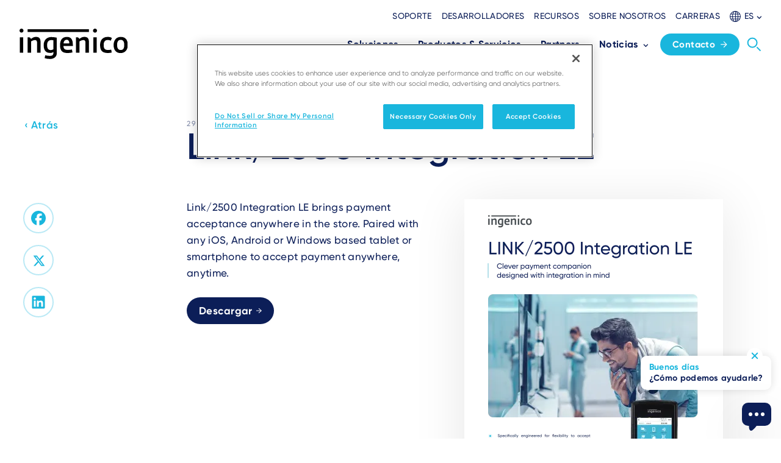

--- FILE ---
content_type: text/html; charset=UTF-8
request_url: https://ingenico.com/es/recursos/link2500i
body_size: 12831
content:
<!DOCTYPE html>
<html lang="es-ES" dir="ltr" prefix="og: https://ogp.me/ns#">
  <head>
    <!-- Google Tag Manager -->
    <script>(function(w,d,s,l,i){w[l]=w[l]||[];w[l].push({'gtm.start': new Date().getTime(),event:'gtm.js'});var f=d.getElementsByTagName(s)[0],
        j=d.createElement(s),dl=l!='dataLayer'?'&l='+l:'';j.async=true;j.src=
        'https://www.googletagmanager.com/gtm.js?id='+i+dl;f.parentNode.insertBefore(j,f);
      })(window,document,'script','dataLayer','GTM-N9T9PTX');</script>
    <!-- End Google Tag Manager -->
    <!-- OneTrust Cookies Consent Notice start for ingenico.com -->
    <script type="text/javascript" src="https://cdn.cookielaw.org/consent/793d57c0-363f-4898-b2f6-01ef115e6814/OtAutoBlock.js" ></script>
    <script src="https://cdn.cookielaw.org/scripttemplates/otSDKStub.js" data-document-language="true" type="text/javascript" charset="UTF-8" data-domain-script="793d57c0-363f-4898-b2f6-01ef115e6814" ></script>
    <script type="text/javascript">
function OptanonWrapper() {
  const event = new Event('onetrustloaded');
  document.dispatchEvent(event);
  window.OneTrustLoaded = true;
}
</script>
    <!-- OneTrust Cookies Consent Notice end for ingenico.com -->
    <meta charset="utf-8" />
<style>/* @see https://github.com/aFarkas/lazysizes#broken-image-symbol */.js img.lazyload:not([src]) { visibility: hidden; }/* @see https://github.com/aFarkas/lazysizes#automatically-setting-the-sizes-attribute */.js img.lazyloaded[data-sizes=auto] { display: block; width: 100%; }</style>
<link rel="canonical" href="https://ingenico.com/es/recursos/link2500i" />
<link rel="image_src" href="/sites/default/files/resource-image/2023-04/Environment%20visual%20-%20Retail%20-%20clothing%20store.jpg" />
<meta property="og:site_name" content="Ingenico" />
<meta property="og:title" content="Link/2500 Integration LE" />
<meta property="og:image" content="https://ingenico.com/sites/default/files/resource-image/2023-04/Environment%20visual%20-%20Retail%20-%20clothing%20store.jpg" />
<meta property="og:image:url" content="https://ingenico.com/sites/default/files/resource-image/2023-04/Environment%20visual%20-%20Retail%20-%20clothing%20store.jpg" />
<meta property="og:image:secure_url" content="https://ingenico.com/sites/default/files/resource-image/2023-04/Environment%20visual%20-%20Retail%20-%20clothing%20store.jpg" />
<meta name="Generator" content="Drupal 10 (https://www.drupal.org)" />
<meta name="MobileOptimized" content="width" />
<meta name="HandheldFriendly" content="true" />
<meta name="viewport" content="width=device-width, initial-scale=1.0" />
<link rel="icon" href="/sites/default/files/favicon_0.ico" type="image/vnd.microsoft.icon" />
<link rel="alternate" hreflang="en" href="https://ingenico.com/en/resources/link2500i" />
<link rel="alternate" hreflang="es-ES" href="https://ingenico.com/es/recursos/link2500i" />
<link rel="alternate" hreflang="pt-PT" href="https://ingenico.com/pt/recursos/link2500i" />
<link rel="alternate" hreflang="en-US" href="https://ingenico.com/us-en/resources/link2500i" />
<link rel="alternate" hreflang="en-CAN" href="https://ingenico.com/ca-en/resources/link2500i" />
<link rel="alternate" hreflang="fr-FR" href="https://ingenico.com/fr/ressources/link2500-integration-le" />
<link rel="alternate" hreflang="fr-CH" href="https://ingenico.com/fr/ressources/link2500-integration-le" />
<link rel="alternate" hreflang="es-CO" href="https://ingenico.com/latam-es/recursos/link2500-integration-le" />
<link rel="alternate" hreflang="es-CL" href="https://ingenico.com/latam-es/recursos/link2500-integration-le" />
<link rel="alternate" hreflang="es-AR" href="https://ingenico.com/latam-es/recursos/link2500-integration-le" />
<link rel="alternate" hreflang="es-VE" href="https://ingenico.com/latam-es/recursos/link2500-integration-le" />
<link rel="alternate" hreflang="es-PE" href="https://ingenico.com/latam-es/recursos/link2500-integration-le" />
<link rel="alternate" hreflang="es-UY" href="https://ingenico.com/latam-es/recursos/link2500-integration-le" />
<link rel="alternate" hreflang="es-CR" href="https://ingenico.com/latam-es/recursos/link2500-integration-le" />
<link rel="alternate" hreflang="es-EC" href="https://ingenico.com/latam-es/recursos/link2500-integration-le" />
<link rel="alternate" hreflang="es-GT" href="https://ingenico.com/latam-es/recursos/link2500-integration-le" />
<link rel="alternate" hreflang="es-DO" href="https://ingenico.com/latam-es/recursos/link2500-integration-le" />
<link rel="alternate" hreflang="es-PA" href="https://ingenico.com/latam-es/recursos/link2500-integration-le" />
<link rel="alternate" hreflang="es-PY" href="https://ingenico.com/latam-es/recursos/link2500-integration-le" />
<link rel="alternate" hreflang="es-HN" href="https://ingenico.com/latam-es/recursos/link2500-integration-le" />
<link rel="alternate" hreflang="es-SV" href="https://ingenico.com/latam-es/recursos/link2500-integration-le" />
<link rel="alternate" hreflang="es-GF" href="https://ingenico.com/latam-es/recursos/link2500-integration-le" />
<link rel="alternate" hreflang="es-BO" href="https://ingenico.com/latam-es/recursos/link2500-integration-le" />
<link rel="alternate" hreflang="es-CW" href="https://ingenico.com/latam-es/recursos/link2500-integration-le" />
<link rel="alternate" hreflang="es-AW" href="https://ingenico.com/latam-es/recursos/link2500-integration-le" />
<link rel="alternate" hreflang="es-BM" href="https://ingenico.com/latam-es/recursos/link2500-integration-le" />
<link rel="alternate" hreflang="es-BS" href="https://ingenico.com/latam-es/recursos/link2500-integration-le" />
<link rel="alternate" hreflang="es-JM" href="https://ingenico.com/latam-es/recursos/link2500-integration-le" />
<link rel="alternate" hreflang="es-TT" href="https://ingenico.com/latam-es/recursos/link2500-integration-le" />
<link rel="alternate" hreflang="es-BB" href="https://ingenico.com/latam-es/recursos/link2500-integration-le" />
<link rel="alternate" hreflang="es-CU" href="https://ingenico.com/latam-es/recursos/link2500-integration-le" />
<link rel="alternate" hreflang="es-LC" href="https://ingenico.com/latam-es/recursos/link2500-integration-le" />
<link rel="alternate" hreflang="es-AG" href="https://ingenico.com/latam-es/recursos/link2500-integration-le" />
<link rel="alternate" hreflang="es-BZ" href="https://ingenico.com/latam-es/recursos/link2500-integration-le" />
<link rel="alternate" hreflang="es-BQ" href="https://ingenico.com/latam-es/recursos/link2500-integration-le" />
<link rel="alternate" hreflang="es-GY" href="https://ingenico.com/latam-es/recursos/link2500-integration-le" />
<link rel="alternate" hreflang="es-HT" href="https://ingenico.com/latam-es/recursos/link2500-integration-le" />
<link rel="alternate" hreflang="es-NI" href="https://ingenico.com/latam-es/recursos/link2500-integration-le" />
<link rel="alternate" hreflang="es-SX" href="https://ingenico.com/latam-es/recursos/link2500-integration-le" />
<link rel="alternate" hreflang="es-KN" href="https://ingenico.com/latam-es/recursos/link2500-integration-le" />
<link rel="alternate" hreflang="es-MF" href="https://ingenico.com/latam-es/recursos/link2500-integration-le" />

    <title>Ingenico | Link/2500 Integration LE</title>
    <link rel="stylesheet" media="all" href="/sites/default/files/css/css_3JYN934jTe3EQ7rIUk1gtnjgfYm5eIRxquhHXg7O8sI.css?delta=0&amp;language=es&amp;theme=ingenico&amp;include=eJxFyDEOwCAIAMAPWX0TVIIkFInI4O8de-OJMZm8s7FOBH1iHxXj4rCAF_iI1lc6aP2npnmiSgzqJU5s-hpC0AWASx3z" />
<link rel="stylesheet" media="all" href="/sites/default/files/css/css_SHssjDOP1ZvoPazvwjrHiadr5FVwu-HDdeKnImcjDx4.css?delta=1&amp;language=es&amp;theme=ingenico&amp;include=eJxFyDEOwCAIAMAPWX0TVIIkFInI4O8de-OJMZm8s7FOBH1iHxXj4rCAF_iI1lc6aP2npnmiSgzqJU5s-hpC0AWASx3z" />

    
    
  </head>
  <body class="path-node page-node-type-resource">
    <!-- Google Tag Manager (noscript) -->
    <noscript><iframe src="https://www.googletagmanager.com/ns.html?id=GTM-N9T9PTX"
                      height="0" width="0" style="display:none;visibility:hidden"></iframe></noscript>
    <!-- End Google Tag Manager (noscript) -->
            <a href="#main-content" class="visually-hidden focusable skip-link">
      Ir al contento principal
    </a>
    
      <div class="dialog-off-canvas-main-canvas" data-off-canvas-main-canvas>
    <div class="layout-container ">
  <nav aria-label="Main navigation" class="main-menu">
  <div x-bind:class="navBarVisible ? 'top-0 ' : '-top-[112px]'" x-data="{menuVisible:false,navBarVisible:true}" x-on:scroll.window=" navBarVisible=this.oldScroll > 80 ? this.oldScroll > this.scrollY : true; this.oldScroll = this.scrollY;" class="main-menu fixed hidden w-full bg-white transition-all duration-700 lg:block top-0">
    <div class="mx-auto max-w-screen-xl px-4">
      <div class="flex items-end justify-between py-4">
        <header>
    <a href="/es" rel="home">
    <img src="/themes/custom/ingenico/logo.svg?v=1" alt="Ingenico" />
  </a>

</header>

        <div class="flex flex-col space-y-4">
                      <nav aria-label="Secondary">
      <div class="spacing-x-4 flex items-center justify-end">
                            <a href="/es/centro-de-asistencia-al-comerciante" target=_self class="menu-secondary-item">Soporte</a>
                            <a href="/es/desarrolladores" target=_self class="menu-secondary-item">Desarrolladores</a>
                            <a href="/es/recursos" target=_self class="menu-secondary-item">Recursos</a>
                            <a href="/es/sobre-nosotros" target=_self class="menu-secondary-item">Sobre nosotros</a>
                            <a href="https://jobs.ingenico.com/" target=_self class="menu-secondary-item">Carreras</a>
              </div>
      <div>
  
  <div x-data="{isOpen:false}" class="language-selector">
    <div x-show="isOpen" x-on:click.outside="isOpen = false" class="language-selector__list" style="display: none;">
              <ul class="links list"><li data-drupal-link-system-path="node/418" class="en is-active" aria-current="page"><a href="/en/resources/link2500i" class="language-link language-selector__list__item" hreflang="en" data-drupal-link-system-path="node/418">English</a></li><li data-drupal-link-system-path="node/418" class="fr is-active" aria-current="page"><a href="/fr/ressources/link2500-integration-le" class="language-link language-selector__list__item" hreflang="fr-FR" data-drupal-link-system-path="node/418">Français</a></li><li data-drupal-link-system-path="node/418" class="es is-active" aria-current="page"><a href="/es/recursos/link2500i" class="language-link language-selector__list__item" hreflang="es-ES" data-drupal-link-system-path="node/418">Español</a></li><li data-drupal-link-system-path="node/418" class="pt border-b border-grey-200 pb-2 mb-2 is-active" aria-current="page"><a href="/pt/recursos/link2500i" class="language-link language-selector__list__item" hreflang="pt-PT" data-drupal-link-system-path="node/418">Português</a></li><li data-drupal-link-system-path="node/418" class="us-en is-active" aria-current="page"><a href="/us-en/resources/link2500i" class="language-link language-selector__list__item" hreflang="en-US" data-drupal-link-system-path="node/418">United States (EN)</a></li><li data-drupal-link-system-path="node/418" class="ca-en is-active" aria-current="page"><a href="/ca-en/resources/link2500i" class="language-link language-selector__list__item" hreflang="en-CAN" data-drupal-link-system-path="node/418">Canada (EN)</a></li><li data-drupal-link-system-path="node/1767" class="apac"><a href="/apac/node/1767" class="language-link language-selector__list__item" hreflang="en-SG" data-drupal-link-system-path="node/1767">APAC (EN)</a></li><li data-drupal-link-system-path="node/418" class="latam-es is-active" aria-current="page"><a href="/latam-es/recursos/link2500-integration-le" class="language-link language-selector__list__item" hreflang="es-AG" data-drupal-link-system-path="node/418">Latin America (ES)</a></li><li data-drupal-link-system-path="node/1767" class="br-pt"><a href="/br-pt/node/1767" class="language-link language-selector__list__item" hreflang="pt-BR" data-drupal-link-system-path="node/1767">Brazil (PT)</a></li><li data-drupal-link-system-path="node/1767" class="de"><a href="/de/node/1767" class="language-link language-selector__list__item" hreflang="de-DE" data-drupal-link-system-path="node/1767">Germany (DE)</a></li><li data-drupal-link-system-path="node/1767" class="cz"><a href="/cz/node/1767" class="language-link language-selector__list__item" hreflang="cs-CZ" data-drupal-link-system-path="node/1767">Czech Republic (CZ)</a></li><li data-drupal-link-system-path="node/1767" class="it"><a href="/it/node/1767" class="language-link language-selector__list__item" hreflang="it-IT" data-drupal-link-system-path="node/1767">Italy (IT)</a></li><li data-drupal-link-system-path="node/1767" class="hu"><a href="/hu/node/1767" class="language-link language-selector__list__item" hreflang="hu-HU" data-drupal-link-system-path="node/1767">Hungary (HU)</a></li><li data-drupal-link-system-path="node/1767" class="pl"><a href="/pl/node/1767" class="language-link language-selector__list__item" hreflang="pl-PL" data-drupal-link-system-path="node/1767">Poland (PL)</a></li><li data-drupal-link-system-path="node/1767" class="ua"><a href="/ua/node/1767" class="language-link language-selector__list__item" hreflang="uk-UA" data-drupal-link-system-path="node/1767">Ukraine (UA)</a></li><li data-drupal-link-system-path="node/1767" class="jp"><a href="/jp/node/1767" class="language-link language-selector__list__item" hreflang="ja-JP" data-drupal-link-system-path="node/1767">Japan (JP)</a></li></ul>
  <div class="language-selector__list__arrow"></div>
            <div class="language-selector__list__arrow"></div>
    </div>
    <div role="button" x-on:click="isOpen=!isOpen" class="language-selector__trigger">
      <svg height="18" viewBox="0 0 18 18" width="18" xmlns="http://www.w3.org/2000/svg" class="fill-current">
        <g transform="translate(-1.5 -1.5)">
          <path d="M.5,17h-1V0h1Z" transform="translate(11 2)"></path>
          <path d="M17,.5H0v-1H17Z" transform="translate(2 11)"></path>
          <path d="M15.187.5H0v-1H15.187Z" transform="translate(2.99 6.578)"></path>
          <path d="M15.187.5H0v-1H15.187Z" transform="translate(2.99 14.589)"></path>
          <path d="M4.5-.5c1.4,0,2.683.979,3.624,2.756A13.621,13.621,0,0,1,9.5,8.5a13.621,13.621,0,0,1-1.376,6.244C7.183,16.521,5.9,17.5,4.5,17.5S1.817,16.521.876,14.744A13.621,13.621,0,0,1-.5,8.5,13.621,13.621,0,0,1,.876,2.256C1.817.479,3.1-.5,4.5-.5Zm0,17c1.008,0,1.981-.79,2.74-2.224A12.614,12.614,0,0,0,8.5,8.5,12.614,12.614,0,0,0,7.24,2.724C6.481,1.29,5.508.5,4.5.5s-1.981.79-2.74,2.224A12.614,12.614,0,0,0,.5,8.5a12.614,12.614,0,0,0,1.26,5.776C2.519,15.71,3.492,16.5,4.5,16.5Z" transform="translate(6 2)"></path>
          <path d="M8.5-.5a9,9,0,1,1-9,9A9.01,9.01,0,0,1,8.5-.5Zm0,17a8,8,0,1,0-8-8A8.009,8.009,0,0,0,8.5,16.5Z" transform="translate(2 2)"></path>
        </g>
      </svg>
      <span>ES</span>
      <svg height="5.182" viewBox="0 0 8.386 5.182" width="8.386" xmlns="http://www.w3.org/2000/svg" class="-mb-1" fill="currentColor">
        <path id="Path_14283" d="M0,.989l3.2,3.2L0,7.4l.989.989L5.182,4.193.989,0Z" data-name="Path 14283" transform="translate(0 5.182) rotate(-90)"></path>
      </svg>
    </div>
  </div>
</div>


    </nav>
  




          
  <div>
  <div class="flex flex-nowrap items-center justify-end pb-1">
    

<nav aria-label="Main" class="flex items-center pl-2">
                    <div class="group relative px-2 menu-item--expanded">
      <a href="/es/soluciones" class="menu-main-item space-x-1.5 xl:space-x-2 has-children" target=_self>
        <span class="block whitespace-nowrap">Soluciones</span>
                  <div>
            <svg xmlns="http://www.w3.org/2000/svg" width="8.386" height="5.182" viewBox="0 0 8.386 5.182" class="-mb-1 rotate-180 group-hover:rotate-0" fill="currentColor">
              <path id="Path_14283" data-name="Path 14283" d="M0,.989l3.2,3.2L0,7.4l.989.989L5.182,4.193.989,0Z" transform="translate(0 5.182) rotate(-90)"></path>
            </svg>
          </div>
              </a>
                    <div class="absolute right-1/2 top-full z-50 w-fit translate-x-1/2 flex-nowrap space-x-12 pt-9 opacity-0 invisible pointer-events-none group-hover:pointer-events-auto group-hover:opacity-100 group-hover:visible group-hover:pt-6 duration-300">
          <div class="flex w-fit flex-nowrap space-x-12 rounded-xl bg-white py-4 px-8 shadow-custom-1 m-m-wrap">
            
          
                                      <div class="w-64">
              <a href="/es/soluciones/industrias" target=_self class="mb-2 block rounded-xl px-4 py-2 -mx-4 text-inge-azure hover:text-inge-dark-blue hover:bg-inge-azure-ui-50">Industrias
              </a>
                  
          
                    <div class="">
      <a href="/es/soluciones/industrias/soluciones-de-pago-para-pequenas-y-medianas-empresas"  class="t-p-small block rounded-xl px-4 py-2 -mx-4 hover:bg-inge-azure-ui-50">
        <span class="block font-bold text-inge-dark-blue">SMB</span>
            <span class="block text-gray-500">Reinvente la experiencia de compra</span>
          </a>
                    
  
  <div class="menu_link_content menu-link-contentmain-navigation-en view-mode-default menu-dropdown menu-dropdown-2 menu-type-default">
              
      </div>



          </div>
                  <div class="">
      <a href="/es/soluciones/industrias/soluciones-de-pago-para-retail-y-grandes-superficies"  class="t-p-small block rounded-xl px-4 py-2 -mx-4 hover:bg-inge-azure-ui-50">
        <span class="block font-bold text-inge-dark-blue">Retail</span>
            <span class="block text-gray-500">Mejore la experiencia de cliente</span>
          </a>
                    
  
  <div class="menu_link_content menu-link-contentmain-navigation-en view-mode-default menu-dropdown menu-dropdown-2 menu-type-default">
              
      </div>



          </div>
                  <div class="">
      <a href="/es/soluciones/industrias/soluciones-de-pago-en-transportes"  class="t-p-small block rounded-xl px-4 py-2 -mx-4 hover:bg-inge-azure-ui-50">
        <span class="block font-bold text-inge-dark-blue">Transporte</span>
            <span class="block text-gray-500">Proporcione una experiencia de viaje cómoda e innovadora</span>
          </a>
                    
  
  <div class="menu_link_content menu-link-contentmain-navigation-en view-mode-default menu-dropdown menu-dropdown-2 menu-type-default">
              
      </div>



          </div>
                  <div class="">
      <a href="/es/soluciones/industrias/soluciones-de-pago-en-hospitality"  class="t-p-small block rounded-xl px-4 py-2 -mx-4 hover:bg-inge-azure-ui-50">
        <span class="block font-bold text-inge-dark-blue">Hospitality y ocio</span>
            <span class="block text-gray-500">Proporcione a sus huéspedes una experiencia de compra rápida y flexible</span>
          </a>
                    
  
  <div class="menu_link_content menu-link-contentmain-navigation-en view-mode-default menu-dropdown menu-dropdown-2 menu-type-default">
              
      </div>



          </div>
                  <div class="">
      <a href="/es/soluciones/industrias/soluciones-de-pago-en-maquinas-expendedoras"  class="t-p-small block rounded-xl px-4 py-2 -mx-4 hover:bg-inge-azure-ui-50">
        <span class="block font-bold text-inge-dark-blue">Vending </span>
            <span class="block text-gray-500">Mejore la eficiencia, la disponibilidad de servicios y cree nuevas oportunidades de negocio</span>
          </a>
                    
  
  <div class="menu_link_content menu-link-contentmain-navigation-en view-mode-default menu-dropdown menu-dropdown-2 menu-type-default">
              
      </div>



          </div>
                  <div class="">
      <a href="/es/soluciones/industrias/soluciones-de-pago-para-gasolineras-y-estaciones-de-carga-de-vehiculos"  class="t-p-small block rounded-xl px-4 py-2 -mx-4 hover:bg-inge-azure-ui-50">
        <span class="block font-bold text-inge-dark-blue">Energía</span>
            <span class="block text-gray-500">Potencie su negocio</span>
          </a>
                    
  
  <div class="menu_link_content menu-link-contentmain-navigation-en view-mode-default menu-dropdown menu-dropdown-2 menu-type-default">
              
      </div>



          </div>
  


  


              </div>
                            <div class="w-64">
              <a href="/es/soluciones/casos-de-uso" target=_self class="mb-2 block rounded-xl px-4 py-2 -mx-4 text-inge-azure hover:text-inge-dark-blue hover:bg-inge-azure-ui-50">Casos de uso
              </a>
                  
          
                    <div class="">
      <a href="/es/soluciones/casos-de-uso/pago-en-tienda"  class="t-p-small block rounded-xl px-4 py-2 -mx-4 hover:bg-inge-azure-ui-50">
        <span class="block font-bold text-inge-dark-blue">Pago en tienda</span>
          </a>
                    
  
  <div class="menu_link_content menu-link-contentmain-navigation-en view-mode-default menu-dropdown menu-dropdown-2 menu-type-default">
              
      </div>



          </div>
                  <div class="">
      <a href="/es/soluciones/casos-de-uso/pago-sobre-la-marcha"  class="t-p-small block rounded-xl px-4 py-2 -mx-4 hover:bg-inge-azure-ui-50">
        <span class="block font-bold text-inge-dark-blue">Pagos on-the-go</span>
          </a>
                    
  
  <div class="menu_link_content menu-link-contentmain-navigation-en view-mode-default menu-dropdown menu-dropdown-2 menu-type-default">
              
      </div>



          </div>
                  <div class="">
      <a href="/es/soluciones/casos-de-uso/pago-en-autoservicio"  class="t-p-small block rounded-xl px-4 py-2 -mx-4 hover:bg-inge-azure-ui-50">
        <span class="block font-bold text-inge-dark-blue">Autoservicio</span>
          </a>
                    
  
  <div class="menu_link_content menu-link-contentmain-navigation-en view-mode-default menu-dropdown menu-dropdown-2 menu-type-default">
              
      </div>



          </div>
                  <div class="">
      <a href="/es/soluciones/casos-de-uso/accesibilidad"  class="t-p-small block rounded-xl px-4 py-2 -mx-4 hover:bg-inge-azure-ui-50">
        <span class="block font-bold text-inge-dark-blue">Accesibilidad</span>
          </a>
                    
  
  <div class="menu_link_content menu-link-contentmain-navigation-en view-mode-default menu-dropdown menu-dropdown-2 menu-type-default">
              
      </div>



          </div>
                  <div class="">
      <a href="/es/soluciones/casos-de-uso/servicios-para-los-comercios"  class="t-p-small block rounded-xl px-4 py-2 -mx-4 hover:bg-inge-azure-ui-50">
        <span class="block font-bold text-inge-dark-blue">Servicios para comercios</span>
          </a>
                    
  
  <div class="menu_link_content menu-link-contentmain-navigation-en view-mode-default menu-dropdown menu-dropdown-2 menu-type-default">
              
      </div>



          </div>
  


  


              </div>
          


  


          </div>
        </div>
          </div>
                  <div class="group relative px-2 menu-item--expanded">
      <a href="/es/productos-y-servicios" class="menu-main-item space-x-1.5 xl:space-x-2 has-children" target=_self>
        <span class="block whitespace-nowrap">Productos &amp; Servicios</span>
                  <div>
            <svg xmlns="http://www.w3.org/2000/svg" width="8.386" height="5.182" viewBox="0 0 8.386 5.182" class="-mb-1 rotate-180 group-hover:rotate-0" fill="currentColor">
              <path id="Path_14283" data-name="Path 14283" d="M0,.989l3.2,3.2L0,7.4l.989.989L5.182,4.193.989,0Z" transform="translate(0 5.182) rotate(-90)"></path>
            </svg>
          </div>
              </a>
                    <div class="absolute right-1/2 top-full z-50 w-fit translate-x-1/2 flex-nowrap space-x-12 pt-9 opacity-0 invisible pointer-events-none group-hover:pointer-events-auto group-hover:opacity-100 group-hover:visible group-hover:pt-6 duration-300">
          <div class="flex w-fit flex-nowrap space-x-12 rounded-xl bg-white py-4 px-8 shadow-custom-1 m-m-wrap">
            
          
                                            <div class="w-64">
              <a href="/es/productos-y-servicios/terminales-de-pago" target=_self class="mb-2 block rounded-xl px-4 py-2 -mx-4 text-inge-azure hover:text-inge-dark-blue hover:bg-inge-azure-ui-50">ACEPTE PAGOS
                  <span class="main-description">En cualquier momento, en cualquier lugar y desde cualquier dispositivo</span>
              </a>
                  
          
                    <div class="">
      <a href="/es/productos-y-servicios/terminales-de-pago/axium-android"  class="t-p-small block rounded-xl px-4 py-2 -mx-4 hover:bg-inge-azure-ui-50">
        <span class="block font-bold text-inge-dark-blue">AXIUM</span>
            <span class="block text-gray-500">Utilizando todo el potencial de Android para el nuevo mundo del comercio</span>
          </a>
                    
  
  <div class="menu_link_content menu-link-contentmain-navigation-en view-mode-default menu-dropdown menu-dropdown-2 menu-type-default">
              
      </div>



          </div>
                            <div class="border-b border-grey-250 pb-2 mb-2">
      <a href="/es/productos-y-servicios/terminales-de-pago/tetra"  class="t-p-small block rounded-xl px-4 py-2 -mx-4 hover:bg-inge-azure-ui-50">
        <span class="block font-bold text-inge-dark-blue">TETRA</span>
            <span class="block text-gray-500">Optimizando los pagos, mejorando la sostenibilidad.</span>
          </a>
                    
  
  <div class="menu_link_content menu-link-contentmain-navigation-en view-mode-default menu-dropdown menu-dropdown-2 menu-type-default">
              
      </div>



          </div>
                  <div class="">
      <a href="/es/productos-y-servicios/terminales-de-pago/ingenico-softpos"  class="t-p-small block rounded-xl px-4 py-2 -mx-4 hover:bg-inge-azure-ui-50">
        <span class="block font-bold text-inge-dark-blue">SoftPOS</span>
          </a>
                    
  
  <div class="menu_link_content menu-link-contentmain-navigation-en view-mode-default menu-dropdown menu-dropdown-2 menu-type-default">
              
      </div>



          </div>
                  <div class="">
      <a href="/es/productos-y-servicios/terminales-de-pago/dispositivos-portatiles"  class="t-p-small block rounded-xl px-4 py-2 -mx-4 hover:bg-inge-azure-ui-50">
        <span class="block font-bold text-inge-dark-blue">Portátil</span>
          </a>
                    
  
  <div class="menu_link_content menu-link-contentmain-navigation-en view-mode-default menu-dropdown menu-dropdown-2 menu-type-default">
              
      </div>



          </div>
                  <div class="">
      <a href="/es/productos-y-servicios/terminales-de-pago/fijos-y-pin-pads"  class="t-p-small block rounded-xl px-4 py-2 -mx-4 hover:bg-inge-azure-ui-50">
        <span class="block font-bold text-inge-dark-blue">Fijos y PIN Pads</span>
          </a>
                    
  
  <div class="menu_link_content menu-link-contentmain-navigation-en view-mode-default menu-dropdown menu-dropdown-2 menu-type-default">
              
      </div>



          </div>
                  <div class="">
      <a href="/es/productos-y-servicios/terminales-de-pago/pin-pad-para-retail"  class="t-p-small block rounded-xl px-4 py-2 -mx-4 hover:bg-inge-azure-ui-50">
        <span class="block font-bold text-inge-dark-blue">PIN Pad para retail</span>
          </a>
                    
  
  <div class="menu_link_content menu-link-contentmain-navigation-en view-mode-default menu-dropdown menu-dropdown-2 menu-type-default">
              
      </div>



          </div>
                  <div class="">
      <a href="/es/productos-y-servicios/terminales-de-pago/movilidad-para-retail"  class="t-p-small block rounded-xl px-4 py-2 -mx-4 hover:bg-inge-azure-ui-50">
        <span class="block font-bold text-inge-dark-blue">Movilidad en Retail</span>
          </a>
                    
  
  <div class="menu_link_content menu-link-contentmain-navigation-en view-mode-default menu-dropdown menu-dropdown-2 menu-type-default">
              
      </div>



          </div>
                  <div class="">
      <a href="/es/productos-y-servicios/terminales-de-pago/lectores-de-tarjetas"  class="t-p-small block rounded-xl px-4 py-2 -mx-4 hover:bg-inge-azure-ui-50">
        <span class="block font-bold text-inge-dark-blue">Lectores de tarjetas</span>
          </a>
                    
  
  <div class="menu_link_content menu-link-contentmain-navigation-en view-mode-default menu-dropdown menu-dropdown-2 menu-type-default">
              
      </div>



          </div>
                  <div class="">
      <a href="/es/productos-y-servicios/terminales-de-pago/autoservicio"  class="t-p-small block rounded-xl px-4 py-2 -mx-4 hover:bg-inge-azure-ui-50">
        <span class="block font-bold text-inge-dark-blue">Autoservicio</span>
          </a>
                    
  
  <div class="menu_link_content menu-link-contentmain-navigation-en view-mode-default menu-dropdown menu-dropdown-2 menu-type-default">
              
      </div>



          </div>
                  <div class="">
      <a href="/es/productos-y-servicios/terminales-de-pago/tpv-integrado"  class="t-p-small block rounded-xl px-4 py-2 -mx-4 hover:bg-inge-azure-ui-50">
        <span class="block font-bold text-inge-dark-blue">TPV integrado</span>
          </a>
                    
  
  <div class="menu_link_content menu-link-contentmain-navigation-en view-mode-default menu-dropdown menu-dropdown-2 menu-type-default">
              
      </div>



          </div>
  


  


              </div>
                            <div class="w-64">
              <a href="/es/productos-y-servicios/servicios" target=_self class="mb-2 block rounded-xl px-4 py-2 -mx-4 text-inge-azure hover:text-inge-dark-blue hover:bg-inge-azure-ui-50">ADMINISTRE LOS PARQUES DE TERMINALES Y SERVICIOS
                  <span class="main-description">Gestión integral de terminales, software y servicios de pago</span>
              </a>
                  
          
                    <div class="">
      <a href="/es/productos-y-servicios/servicios/manage-360-device-management"  class="t-p-small block rounded-xl px-4 py-2 -mx-4 hover:bg-inge-azure-ui-50">
        <span class="block font-bold text-inge-dark-blue">Gestión Remota de Terminales</span>
            <span class="block text-gray-500">Transforma la forma en que gestionas tu parque</span>
          </a>
                    
  
  <div class="menu_link_content menu-link-contentmain-navigation-en view-mode-default menu-dropdown menu-dropdown-2 menu-type-default">
              
      </div>



          </div>
                  <div class="">
      <a href="/es/productos-y-servicios/servicios/soluciones-de-seguridad"  class="t-p-small block rounded-xl px-4 py-2 -mx-4 hover:bg-inge-azure-ui-50">
        <span class="block font-bold text-inge-dark-blue">Soluciones de seguridad</span>
            <span class="block text-gray-500">Mejore la seguridad de su negocio de forma sencilla</span>
          </a>
                    
  
  <div class="menu_link_content menu-link-contentmain-navigation-en view-mode-default menu-dropdown menu-dropdown-2 menu-type-default">
              
      </div>



          </div>
                  <div class="">
      <a href="/es/productos-y-servicios/servicios/professional-services"  class="t-p-small block rounded-xl px-4 py-2 -mx-4 hover:bg-inge-azure-ui-50">
        <span class="block font-bold text-inge-dark-blue">Servicios profesionales</span>
            <span class="block text-gray-500">Su asesor de confianza sobre soluciones de pago sin fisuras</span>
          </a>
                    
  
  <div class="menu_link_content menu-link-contentmain-navigation-en view-mode-default menu-dropdown menu-dropdown-2 menu-type-default">
              
      </div>



          </div>
                  <div class="">
      <a href="/es/productos-y-servicios/servicios/servicios-de-hardware"  class="t-p-small block rounded-xl px-4 py-2 -mx-4 hover:bg-inge-azure-ui-50">
        <span class="block font-bold text-inge-dark-blue">Servicios de soporte</span>
            <span class="block text-gray-500">Tranquilidad garantizada</span>
          </a>
                    
  
  <div class="menu_link_content menu-link-contentmain-navigation-en view-mode-default menu-dropdown menu-dropdown-2 menu-type-default">
              
      </div>



          </div>
  


  


              </div>
                            <div class="w-64">
              <a href="/es/productos-y-servicios/impulse-el-comercio" target=_self class="mb-2 block rounded-xl px-4 py-2 -mx-4 text-inge-azure hover:text-inge-dark-blue hover:bg-inge-azure-ui-50">IMPULSE EL COMERCIO
                  <span class="main-description">Soluciones que convierten las transacciones en oportunidades de conexión</span>
              </a>
                  
          
                    <div class="">
      <a href="/es/productos-y-servicios/impulse-el-comercio/metodos-de-pago-alternativos"  class="t-p-small block rounded-xl px-4 py-2 -mx-4 hover:bg-inge-azure-ui-50">
        <span class="block font-bold text-inge-dark-blue">Métodos de pago alternativos</span>
            <span class="block text-gray-500">Diversifique las opciones de pago en la tienda</span>
          </a>
                    
  
  <div class="menu_link_content menu-link-contentmain-navigation-en view-mode-default menu-dropdown menu-dropdown-2 menu-type-default">
              
      </div>



          </div>
                  <div class="">
      <a href="/es/productos-y-servicios/impulse-el-comercio/compre-ahora-pague-despues"  class="t-p-small block rounded-xl px-4 py-2 -mx-4 hover:bg-inge-azure-ui-50">
        <span class="block font-bold text-inge-dark-blue">Compre ahora, pague después</span>
            <span class="block text-gray-500">Potencialice la experiencia de compra</span>
          </a>
                    
  
  <div class="menu_link_content menu-link-contentmain-navigation-en view-mode-default menu-dropdown menu-dropdown-2 menu-type-default">
              
      </div>



          </div>
                  <div class="">
      <a href="/es/productos-y-servicios/impulse-el-comercio/recibos-digitales"  class="t-p-small block rounded-xl px-4 py-2 -mx-4 hover:bg-inge-azure-ui-50">
        <span class="block font-bold text-inge-dark-blue">Recibos digitales </span>
            <span class="block text-gray-500">Entre al comercio sostenible</span>
          </a>
                    
  
  <div class="menu_link_content menu-link-contentmain-navigation-en view-mode-default menu-dropdown menu-dropdown-2 menu-type-default">
              
      </div>



          </div>
                  <div class="">
      <a href="/es/productos-y-servicios/impulse-el-comercio/servicios-de-tarjeta-regalo"  class="t-p-small block rounded-xl px-4 py-2 -mx-4 hover:bg-inge-azure-ui-50">
        <span class="block font-bold text-inge-dark-blue">Servicios de tarjeta regalo</span>
            <span class="block text-gray-500">Estimule los ingresos y el compromiso de los clientes</span>
          </a>
                    
  
  <div class="menu_link_content menu-link-contentmain-navigation-en view-mode-default menu-dropdown menu-dropdown-2 menu-type-default">
              
      </div>



          </div>
                  <div class="">
      <a href="/es/productos-y-servicios/impulse-el-comercio/conversion-dinamica-de-divisas"  class="t-p-small block rounded-xl px-4 py-2 -mx-4 hover:bg-inge-azure-ui-50">
        <span class="block font-bold text-inge-dark-blue">Conversión dinámica de divisas</span>
            <span class="block text-gray-500">Impulse las ventas internacionales</span>
          </a>
                    
  
  <div class="menu_link_content menu-link-contentmain-navigation-en view-mode-default menu-dropdown menu-dropdown-2 menu-type-default">
              
      </div>



          </div>
                  <div class="">
      <a href="/es/productos-y-servicios/impulse-el-comercio/servicios-vinculados-tarjetas-de-fidelidad"  class="t-p-small block rounded-xl px-4 py-2 -mx-4 hover:bg-inge-azure-ui-50">
        <span class="block font-bold text-inge-dark-blue">Servicios vinculados a tarjetas de fidelidad</span>
            <span class="block text-gray-500">Capitalice la información sobre sus clientes y promueva su implicación</span>
          </a>
                    
  
  <div class="menu_link_content menu-link-contentmain-navigation-en view-mode-default menu-dropdown menu-dropdown-2 menu-type-default">
              
      </div>



          </div>
                  <div class="">
      <a href="/es/productos-y-servicios/impulse-el-comercio/servicios-de-pago-omnicanal"  class="t-p-small block rounded-xl px-4 py-2 -mx-4 hover:bg-inge-azure-ui-50">
        <span class="block font-bold text-inge-dark-blue">Servicios de pago omnicanal</span>
            <span class="block text-gray-500">Establezca conexiones entre los canales de venta</span>
          </a>
                    
  
  <div class="menu_link_content menu-link-contentmain-navigation-en view-mode-default menu-dropdown menu-dropdown-2 menu-type-default">
              
      </div>



          </div>
  


  


              </div>
          


  


          </div>
        </div>
          </div>
                  <div class="group relative px-2 menu-item--expanded">
      <a href="/es/partners" class="menu-main-item space-x-1.5 xl:space-x-2 has-children" target=_self>
        <span class="block whitespace-nowrap">Partners</span>
                  <div>
            <svg xmlns="http://www.w3.org/2000/svg" width="8.386" height="5.182" viewBox="0 0 8.386 5.182" class="-mb-1 rotate-180 group-hover:rotate-0" fill="currentColor">
              <path id="Path_14283" data-name="Path 14283" d="M0,.989l3.2,3.2L0,7.4l.989.989L5.182,4.193.989,0Z" transform="translate(0 5.182) rotate(-90)"></path>
            </svg>
          </div>
              </a>
                    <div class="absolute right-1/2 top-full z-50 w-fit translate-x-1/2 flex-nowrap space-x-12 pt-9 opacity-0 invisible pointer-events-none group-hover:pointer-events-auto group-hover:opacity-100 group-hover:visible group-hover:pt-6 duration-300">
          <div class="flex w-fit flex-nowrap space-x-12 rounded-xl bg-white py-4 px-8 shadow-custom-1 m-m-wrap">
            
          
                                                  <div class="w-64">
              <div>
        <a href="/es/partners" target=_self class="t-p-small block rounded-xl px-4 py-2 -mx-4 hover:bg-inge-azure-ui-50">
          <span class="block font-bold text-inge-dark-blue">PartnerIN Program</span>
                  </a>
      </div>
                  
          
  


                                    <div>
        <a href="/es/partners/business-partners" target=_self class="t-p-small block rounded-xl px-4 py-2 -mx-4 hover:bg-inge-azure-ui-50">
          <span class="block font-bold text-inge-dark-blue">Programa Business Partner</span>
                  </a>
      </div>
                  
          
  


                                    <div>
        <a href="/es/partners/solution-partner" target=_self class="t-p-small block rounded-xl px-4 py-2 -mx-4 hover:bg-inge-azure-ui-50">
          <span class="block font-bold text-inge-dark-blue">Programa de Solutions Partner</span>
                  </a>
      </div>
                  
          
  


                                    <div>
        <a href="/es/partners/galeria-de-solution-partners" target=_self class="t-p-small block rounded-xl px-4 py-2 -mx-4 hover:bg-inge-azure-ui-50">
          <span class="block font-bold text-inge-dark-blue">Galería de Solution Partners</span>
                  </a>
      </div>
                  
          
  


              </div>
          


  


          </div>
        </div>
          </div>
                  <div class="group relative px-2 menu-item--expanded">
      <a href="/es/noticias" class="menu-main-item space-x-1.5 xl:space-x-2 has-children" target=_self>
        <span class="block whitespace-nowrap">Noticias</span>
                  <div>
            <svg xmlns="http://www.w3.org/2000/svg" width="8.386" height="5.182" viewBox="0 0 8.386 5.182" class="-mb-1 rotate-180 group-hover:rotate-0" fill="currentColor">
              <path id="Path_14283" data-name="Path 14283" d="M0,.989l3.2,3.2L0,7.4l.989.989L5.182,4.193.989,0Z" transform="translate(0 5.182) rotate(-90)"></path>
            </svg>
          </div>
              </a>
                    <div class="absolute right-1/2 top-full z-50 w-fit translate-x-1/2 flex-nowrap space-x-12 pt-9 opacity-0 invisible pointer-events-none group-hover:pointer-events-auto group-hover:opacity-100 group-hover:visible group-hover:pt-6 duration-300">
          <div class="flex w-fit flex-nowrap space-x-12 rounded-xl bg-white py-4 px-8 shadow-custom-1 m-m-wrap">
            
          
                                                        <div class="w-64">
              <div>
        <a href="/es/noticias/comunicados-de-prensa" target=_self class="t-p-small block rounded-xl px-4 py-2 -mx-4 hover:bg-inge-azure-ui-50">
          <span class="block font-bold text-inge-dark-blue">Comunicados de prensa</span>
                  </a>
      </div>
                  
          
  


                                    <div>
        <a href="/es/noticias/blog" target=_self class="t-p-small block rounded-xl px-4 py-2 -mx-4 hover:bg-inge-azure-ui-50">
          <span class="block font-bold text-inge-dark-blue">Blog</span>
                  </a>
      </div>
                  
          
  


                                    <div>
        <a href="/es/recursos" target=_self class="t-p-small block rounded-xl px-4 py-2 -mx-4 hover:bg-inge-azure-ui-50">
          <span class="block font-bold text-inge-dark-blue">Libros blancos</span>
                  </a>
      </div>
                  
          
  


                                    <div>
        <a href="/es/noticias/casos-de-estudio" target=_self class="t-p-small block rounded-xl px-4 py-2 -mx-4 hover:bg-inge-azure-ui-50">
          <span class="block font-bold text-inge-dark-blue">Casos de estudio</span>
                  </a>
      </div>
                  
          
  


                                    <div>
        <a href="/es/noticias/eventos" target=_self class="t-p-small block rounded-xl px-4 py-2 -mx-4 hover:bg-inge-azure-ui-50">
          <span class="block font-bold text-inge-dark-blue">Eventos</span>
                  </a>
      </div>
                  
          
  


              </div>
          


  


          </div>
        </div>
          </div>
  
</nav>

    <div class="ml-2 xl:ml-3">
          <a href="/es/contacto" class="btn menu-button--contact">
            Contacto
        <svg xmlns="http://www.w3.org/2000/svg" x="0px" y="0px" viewBox="0 0 10 10" stroke="currentColor" class="ml-2 h-3 w-3">
          <g transform="translate(-3947 6344.354)">
            <line fill="none" stroke-linejoin="round" stroke-miterlimit="10" x1="3948" y1="-6339.4" x2="3956" y2="-6339.4"></line>
            <path fill="none" stroke-miterlimit="10" d="M3952-6343.4l4,4l-4,4"></path>
          </g>
        </svg>
      </a>
    </div>
    <a href="/es/search">
      <svg class="text-inge-azure hover:text-inge-dark-blue transition-all duration-200 -mr-2 ml-1"
           height="40" role="button" stroke="currentColor"
           viewBox="0 0 40 40"
           width="40"
           x="0px"
           xml:space="preserve"
           xmlns="http://www.w3.org/2000/svg"
           y="0px">
        <path
          d="M11.8,11.8c1.3-1.4,3.2-2.2,5.3-2.2c4.1,0,7.5,3.4,7.5,7.5c0,2.1-0.8,3.9-2.2,5.3c-1.4,1.4-3.2,2.2-5.3,2.2c-4.1,0-7.5-3.4-7.5-7.5C9.6,15,10.4,13.1,11.8,11.8z"
          style="fill:none;stroke-width:2;stroke-linecap:round;stroke-linejoin:round;"/>
        <line style="fill:none;stroke-width:2;stroke-miterlimit:10;" x1="24.4" x2="30.4" y1="24.4" y2="30.4"/>
      </svg>
    </a>
  </div>
</div>


        </div>
      </div>
    </div>
  </div>
  <div x-data="{expanded : false}" class="main-menu-mobile fixed top-0 w-full bg-opacity-40 lg:hidden">
    <div x-bind:class="{'shadow-2xl':expanded}" class="relative top-0 z-50 flex  w-full items-center justify-between bg-white p-4">
      <div>
        <header class="w-[135px]">
          <a href="/">
            <img src="/themes/custom/ingenico/logo.svg" alt="" />
          </a>
        </header>
      </div>
      <div class="flex items-center space-x-4 text-inge-dark-blue">
        <div>
  
  <div x-data="{isOpen:false}" class="language-selector">
    <div x-show="isOpen" x-on:click.outside="isOpen = false" class="language-selector__list" style="display: none;">
              <ul class="links list"><li data-drupal-link-system-path="node/418" class="en is-active" aria-current="page"><a href="/en/resources/link2500i" class="language-link language-selector__list__item" hreflang="en" data-drupal-link-system-path="node/418">English</a></li><li data-drupal-link-system-path="node/418" class="fr is-active" aria-current="page"><a href="/fr/ressources/link2500-integration-le" class="language-link language-selector__list__item" hreflang="fr-FR" data-drupal-link-system-path="node/418">Français</a></li><li data-drupal-link-system-path="node/418" class="es is-active" aria-current="page"><a href="/es/recursos/link2500i" class="language-link language-selector__list__item" hreflang="es-ES" data-drupal-link-system-path="node/418">Español</a></li><li data-drupal-link-system-path="node/418" class="pt border-b border-grey-200 pb-2 mb-2 is-active" aria-current="page"><a href="/pt/recursos/link2500i" class="language-link language-selector__list__item" hreflang="pt-PT" data-drupal-link-system-path="node/418">Português</a></li><li data-drupal-link-system-path="node/418" class="us-en is-active" aria-current="page"><a href="/us-en/resources/link2500i" class="language-link language-selector__list__item" hreflang="en-US" data-drupal-link-system-path="node/418">United States (EN)</a></li><li data-drupal-link-system-path="node/418" class="ca-en is-active" aria-current="page"><a href="/ca-en/resources/link2500i" class="language-link language-selector__list__item" hreflang="en-CAN" data-drupal-link-system-path="node/418">Canada (EN)</a></li><li data-drupal-link-system-path="node/1767" class="apac"><a href="/apac/node/1767" class="language-link language-selector__list__item" hreflang="en-SG" data-drupal-link-system-path="node/1767">APAC (EN)</a></li><li data-drupal-link-system-path="node/418" class="latam-es is-active" aria-current="page"><a href="/latam-es/recursos/link2500-integration-le" class="language-link language-selector__list__item" hreflang="es-AG" data-drupal-link-system-path="node/418">Latin America (ES)</a></li><li data-drupal-link-system-path="node/1767" class="br-pt"><a href="/br-pt/node/1767" class="language-link language-selector__list__item" hreflang="pt-BR" data-drupal-link-system-path="node/1767">Brazil (PT)</a></li><li data-drupal-link-system-path="node/1767" class="de"><a href="/de/node/1767" class="language-link language-selector__list__item" hreflang="de-DE" data-drupal-link-system-path="node/1767">Germany (DE)</a></li><li data-drupal-link-system-path="node/1767" class="cz"><a href="/cz/node/1767" class="language-link language-selector__list__item" hreflang="cs-CZ" data-drupal-link-system-path="node/1767">Czech Republic (CZ)</a></li><li data-drupal-link-system-path="node/1767" class="it"><a href="/it/node/1767" class="language-link language-selector__list__item" hreflang="it-IT" data-drupal-link-system-path="node/1767">Italy (IT)</a></li><li data-drupal-link-system-path="node/1767" class="hu"><a href="/hu/node/1767" class="language-link language-selector__list__item" hreflang="hu-HU" data-drupal-link-system-path="node/1767">Hungary (HU)</a></li><li data-drupal-link-system-path="node/1767" class="pl"><a href="/pl/node/1767" class="language-link language-selector__list__item" hreflang="pl-PL" data-drupal-link-system-path="node/1767">Poland (PL)</a></li><li data-drupal-link-system-path="node/1767" class="ua"><a href="/ua/node/1767" class="language-link language-selector__list__item" hreflang="uk-UA" data-drupal-link-system-path="node/1767">Ukraine (UA)</a></li><li data-drupal-link-system-path="node/1767" class="jp"><a href="/jp/node/1767" class="language-link language-selector__list__item" hreflang="ja-JP" data-drupal-link-system-path="node/1767">Japan (JP)</a></li></ul>
  <div class="language-selector__list__arrow"></div>
            <div class="language-selector__list__arrow"></div>
    </div>
    <div role="button" x-on:click="isOpen=!isOpen" class="language-selector__trigger">
      <svg height="18" viewBox="0 0 18 18" width="18" xmlns="http://www.w3.org/2000/svg" class="fill-current">
        <g transform="translate(-1.5 -1.5)">
          <path d="M.5,17h-1V0h1Z" transform="translate(11 2)"></path>
          <path d="M17,.5H0v-1H17Z" transform="translate(2 11)"></path>
          <path d="M15.187.5H0v-1H15.187Z" transform="translate(2.99 6.578)"></path>
          <path d="M15.187.5H0v-1H15.187Z" transform="translate(2.99 14.589)"></path>
          <path d="M4.5-.5c1.4,0,2.683.979,3.624,2.756A13.621,13.621,0,0,1,9.5,8.5a13.621,13.621,0,0,1-1.376,6.244C7.183,16.521,5.9,17.5,4.5,17.5S1.817,16.521.876,14.744A13.621,13.621,0,0,1-.5,8.5,13.621,13.621,0,0,1,.876,2.256C1.817.479,3.1-.5,4.5-.5Zm0,17c1.008,0,1.981-.79,2.74-2.224A12.614,12.614,0,0,0,8.5,8.5,12.614,12.614,0,0,0,7.24,2.724C6.481,1.29,5.508.5,4.5.5s-1.981.79-2.74,2.224A12.614,12.614,0,0,0,.5,8.5a12.614,12.614,0,0,0,1.26,5.776C2.519,15.71,3.492,16.5,4.5,16.5Z" transform="translate(6 2)"></path>
          <path d="M8.5-.5a9,9,0,1,1-9,9A9.01,9.01,0,0,1,8.5-.5Zm0,17a8,8,0,1,0-8-8A8.009,8.009,0,0,0,8.5,16.5Z" transform="translate(2 2)"></path>
        </g>
      </svg>
      <span>ES</span>
      <svg height="5.182" viewBox="0 0 8.386 5.182" width="8.386" xmlns="http://www.w3.org/2000/svg" class="-mb-1" fill="currentColor">
        <path id="Path_14283" d="M0,.989l3.2,3.2L0,7.4l.989.989L5.182,4.193.989,0Z" data-name="Path 14283" transform="translate(0 5.182) rotate(-90)"></path>
      </svg>
    </div>
  </div>
</div>


        <div>
          <a href="/es/search">
            <svg height="40" role="button" stroke="currentColor" viewBox="0 0 40 40" width="40" x="0px" xml:space="preserve" xmlns="http://www.w3.org/2000/svg" y="0px" class="search transition-all duration-200 -mr-2 ml-1">
              <path d="M11.8,11.8c1.3-1.4,3.2-2.2,5.3-2.2c4.1,0,7.5,3.4,7.5,7.5c0,2.1-0.8,3.9-2.2,5.3c-1.4,1.4-3.2,2.2-5.3,2.2c-4.1,0-7.5-3.4-7.5-7.5C9.6,15,10.4,13.1,11.8,11.8z" style="fill: none; stroke-width: 2px; stroke-linecap: round; stroke-linejoin: round;"></path>
              <line x1="24.4" x2="30.4" y1="24.4" y2="30.4" style="fill: none; stroke-width: 2px; stroke-miterlimit: 10;"></line>
            </svg>
          </a>
        </div>
        <div>
          <svg xmlns="http://www.w3.org/2000/svg" width="24" height="16" viewBox="0 0 24 16" x-on:click="expanded = ! expanded" x-show="!expanded" class="cursor-pointer hover:text-inge-azure">
            <g id="segmentation" transform="translate(0 -4)">
              <line transform="translate(23 5)" fill="none" stroke="currentColor" stroke-linecap="round" stroke-linejoin="round" stroke-width="2"></line>
              <line x2="18" transform="translate(1 5)" fill="none" stroke="currentColor" stroke-linecap="round" stroke-linejoin="round" stroke-width="2"></line>
              <line transform="translate(1 12)" fill="none" stroke="currentColor" stroke-linecap="round" stroke-linejoin="round" stroke-width="2"></line>
              <line x1="18" transform="translate(5 12)" fill="none" stroke="currentColor" stroke-linecap="round" stroke-linejoin="round" stroke-width="2"></line>
              <line transform="translate(23 19)" fill="none" stroke="currentColor" stroke-linecap="round" stroke-linejoin="round" stroke-width="2"></line>
              <line x2="18" transform="translate(1 19)" fill="none" stroke="currentColor" stroke-linecap="round" stroke-linejoin="round" stroke-width="2"></line>
            </g>
          </svg>
          <svg dxmlns="http://www.w3.org/2000/svg" width="20.828" height="20.828" viewBox="0 0 20.828 20.828" x-show="expanded" x-on:click="expanded = ! expanded" class="cursor-pointer hover:text-inge-azure" style="display: none;">
            <g id="i-remove" transform="translate(-18.13 -18.13)">
              <line x1="18" y2="18" transform="translate(19.544 19.544)" fill="none" stroke="currentColor" stroke-linecap="round" stroke-linejoin="round" stroke-width="2"></line>
              <line x1="18" y1="18" transform="translate(19.544 19.544)" fill="none" stroke="currentColor" stroke-linecap="round" stroke-linejoin="round" stroke-width="2"></line>
            </g>
          </svg>
        </div>
      </div>
    </div>
    <div x-bind:class="{'shadow-2xl':expanded}" x-show="expanded" x-collapse="" class="fixed top-0 max-h-screen w-screen overflow-y-scroll bg-white px-8 pb-4 pt-20" style="display: none; height: 0px;" hidden="">
          

                  <div x-data="{expandedlevel1: false}">
      <div class="menu-level1">
        <div class="menu-item flex items-center justify-between border-b border-grey-250">
          <a href="/es/soluciones" class="t-p-small menu-main-item mx-0 py-4 px-0 leading-8 text-inge-dark-blue" target=_self>
            Soluciones
          </a>
                      <div role="button" x-on:click="expandedlevel1=!expandedlevel1" class="menu-arrows flex h-full h-12 grow items-center justify-end text-inge-dark-blue">
  <svg xmlns="http://www.w3.org/2000/svg" width="8.386" height="5.182" viewBox="0 0 8.386 5.182" x-show="!expandedlevel1"><path d="M0,7.4l3.2-3.2L0,.989.989,0,5.182,4.193.989,8.386Z" transform="translate(8.386) rotate(90)" fill=""></path></svg>
  <svg xmlns="http://www.w3.org/2000/svg" width="8.386" height="5.182" viewBox="0 0 8.386 5.182" x-show="expandedlevel1" style="display: none;" fill="currentColor"><path id="Path_14283" data-name="Path 14283" d="M0,.989l3.2,3.2L0,7.4l.989.989L5.182,4.193.989,0Z" transform="translate(0 5.182) rotate(-90)"></path></svg>
</div>
                  </div>

                          <div x-show="expandedlevel1" x-collapse="" class="menu-children" style="height: 0px; overflow: hidden; display: none;" hidden="">
            
          
                                      <div class="w-64">
              <a href="/es/soluciones/industrias" target=_self class="mb-2 block rounded-xl px-4 py-2 -mx-4 text-inge-azure hover:text-inge-dark-blue hover:bg-inge-azure-ui-50">Industrias
              </a>
                  
          
                    <div class="">
      <a href="/es/soluciones/industrias/soluciones-de-pago-para-pequenas-y-medianas-empresas"  class="t-p-small block rounded-xl px-4 py-2 -mx-4 hover:bg-inge-azure-ui-50">
        <span class="block font-bold text-inge-dark-blue">SMB</span>
            <span class="block text-gray-500">Reinvente la experiencia de compra</span>
          </a>
                    
  
  <div class="menu_link_content menu-link-contentmain-navigation-en view-mode-default menu-dropdown menu-dropdown-2 menu-type-default">
              
      </div>



          </div>
                  <div class="">
      <a href="/es/soluciones/industrias/soluciones-de-pago-para-retail-y-grandes-superficies"  class="t-p-small block rounded-xl px-4 py-2 -mx-4 hover:bg-inge-azure-ui-50">
        <span class="block font-bold text-inge-dark-blue">Retail</span>
            <span class="block text-gray-500">Mejore la experiencia de cliente</span>
          </a>
                    
  
  <div class="menu_link_content menu-link-contentmain-navigation-en view-mode-default menu-dropdown menu-dropdown-2 menu-type-default">
              
      </div>



          </div>
                  <div class="">
      <a href="/es/soluciones/industrias/soluciones-de-pago-en-transportes"  class="t-p-small block rounded-xl px-4 py-2 -mx-4 hover:bg-inge-azure-ui-50">
        <span class="block font-bold text-inge-dark-blue">Transporte</span>
            <span class="block text-gray-500">Proporcione una experiencia de viaje cómoda e innovadora</span>
          </a>
                    
  
  <div class="menu_link_content menu-link-contentmain-navigation-en view-mode-default menu-dropdown menu-dropdown-2 menu-type-default">
              
      </div>



          </div>
                  <div class="">
      <a href="/es/soluciones/industrias/soluciones-de-pago-en-hospitality"  class="t-p-small block rounded-xl px-4 py-2 -mx-4 hover:bg-inge-azure-ui-50">
        <span class="block font-bold text-inge-dark-blue">Hospitality y ocio</span>
            <span class="block text-gray-500">Proporcione a sus huéspedes una experiencia de compra rápida y flexible</span>
          </a>
                    
  
  <div class="menu_link_content menu-link-contentmain-navigation-en view-mode-default menu-dropdown menu-dropdown-2 menu-type-default">
              
      </div>



          </div>
                  <div class="">
      <a href="/es/soluciones/industrias/soluciones-de-pago-en-maquinas-expendedoras"  class="t-p-small block rounded-xl px-4 py-2 -mx-4 hover:bg-inge-azure-ui-50">
        <span class="block font-bold text-inge-dark-blue">Vending </span>
            <span class="block text-gray-500">Mejore la eficiencia, la disponibilidad de servicios y cree nuevas oportunidades de negocio</span>
          </a>
                    
  
  <div class="menu_link_content menu-link-contentmain-navigation-en view-mode-default menu-dropdown menu-dropdown-2 menu-type-default">
              
      </div>



          </div>
                  <div class="">
      <a href="/es/soluciones/industrias/soluciones-de-pago-para-gasolineras-y-estaciones-de-carga-de-vehiculos"  class="t-p-small block rounded-xl px-4 py-2 -mx-4 hover:bg-inge-azure-ui-50">
        <span class="block font-bold text-inge-dark-blue">Energía</span>
            <span class="block text-gray-500">Potencie su negocio</span>
          </a>
                    
  
  <div class="menu_link_content menu-link-contentmain-navigation-en view-mode-default menu-dropdown menu-dropdown-2 menu-type-default">
              
      </div>



          </div>
  


  


              </div>
                            <div class="w-64">
              <a href="/es/soluciones/casos-de-uso" target=_self class="mb-2 block rounded-xl px-4 py-2 -mx-4 text-inge-azure hover:text-inge-dark-blue hover:bg-inge-azure-ui-50">Casos de uso
              </a>
                  
          
                    <div class="">
      <a href="/es/soluciones/casos-de-uso/pago-en-tienda"  class="t-p-small block rounded-xl px-4 py-2 -mx-4 hover:bg-inge-azure-ui-50">
        <span class="block font-bold text-inge-dark-blue">Pago en tienda</span>
          </a>
                    
  
  <div class="menu_link_content menu-link-contentmain-navigation-en view-mode-default menu-dropdown menu-dropdown-2 menu-type-default">
              
      </div>



          </div>
                  <div class="">
      <a href="/es/soluciones/casos-de-uso/pago-sobre-la-marcha"  class="t-p-small block rounded-xl px-4 py-2 -mx-4 hover:bg-inge-azure-ui-50">
        <span class="block font-bold text-inge-dark-blue">Pagos on-the-go</span>
          </a>
                    
  
  <div class="menu_link_content menu-link-contentmain-navigation-en view-mode-default menu-dropdown menu-dropdown-2 menu-type-default">
              
      </div>



          </div>
                  <div class="">
      <a href="/es/soluciones/casos-de-uso/pago-en-autoservicio"  class="t-p-small block rounded-xl px-4 py-2 -mx-4 hover:bg-inge-azure-ui-50">
        <span class="block font-bold text-inge-dark-blue">Autoservicio</span>
          </a>
                    
  
  <div class="menu_link_content menu-link-contentmain-navigation-en view-mode-default menu-dropdown menu-dropdown-2 menu-type-default">
              
      </div>



          </div>
                  <div class="">
      <a href="/es/soluciones/casos-de-uso/accesibilidad"  class="t-p-small block rounded-xl px-4 py-2 -mx-4 hover:bg-inge-azure-ui-50">
        <span class="block font-bold text-inge-dark-blue">Accesibilidad</span>
          </a>
                    
  
  <div class="menu_link_content menu-link-contentmain-navigation-en view-mode-default menu-dropdown menu-dropdown-2 menu-type-default">
              
      </div>



          </div>
                  <div class="">
      <a href="/es/soluciones/casos-de-uso/servicios-para-los-comercios"  class="t-p-small block rounded-xl px-4 py-2 -mx-4 hover:bg-inge-azure-ui-50">
        <span class="block font-bold text-inge-dark-blue">Servicios para comercios</span>
          </a>
                    
  
  <div class="menu_link_content menu-link-contentmain-navigation-en view-mode-default menu-dropdown menu-dropdown-2 menu-type-default">
              
      </div>



          </div>
  


  


              </div>
          


  


          </div>
              </div>
    </div>
                  <div x-data="{expandedlevel1: false}">
      <div class="menu-level1">
        <div class="menu-item flex items-center justify-between border-b border-grey-250">
          <a href="/es/productos-y-servicios" class="t-p-small menu-main-item mx-0 py-4 px-0 leading-8 text-inge-dark-blue" target=_self>
            Productos &amp; Servicios
          </a>
                      <div role="button" x-on:click="expandedlevel1=!expandedlevel1" class="menu-arrows flex h-full h-12 grow items-center justify-end text-inge-dark-blue">
  <svg xmlns="http://www.w3.org/2000/svg" width="8.386" height="5.182" viewBox="0 0 8.386 5.182" x-show="!expandedlevel1"><path d="M0,7.4l3.2-3.2L0,.989.989,0,5.182,4.193.989,8.386Z" transform="translate(8.386) rotate(90)" fill=""></path></svg>
  <svg xmlns="http://www.w3.org/2000/svg" width="8.386" height="5.182" viewBox="0 0 8.386 5.182" x-show="expandedlevel1" style="display: none;" fill="currentColor"><path id="Path_14283" data-name="Path 14283" d="M0,.989l3.2,3.2L0,7.4l.989.989L5.182,4.193.989,0Z" transform="translate(0 5.182) rotate(-90)"></path></svg>
</div>
                  </div>

                          <div x-show="expandedlevel1" x-collapse="" class="menu-children" style="height: 0px; overflow: hidden; display: none;" hidden="">
            
          
                                            <div class="w-64">
              <a href="/es/productos-y-servicios/terminales-de-pago" target=_self class="mb-2 block rounded-xl px-4 py-2 -mx-4 text-inge-azure hover:text-inge-dark-blue hover:bg-inge-azure-ui-50">ACEPTE PAGOS
                  <span class="main-description">En cualquier momento, en cualquier lugar y desde cualquier dispositivo</span>
              </a>
                  
          
                    <div class="">
      <a href="/es/productos-y-servicios/terminales-de-pago/axium-android"  class="t-p-small block rounded-xl px-4 py-2 -mx-4 hover:bg-inge-azure-ui-50">
        <span class="block font-bold text-inge-dark-blue">AXIUM</span>
            <span class="block text-gray-500">Utilizando todo el potencial de Android para el nuevo mundo del comercio</span>
          </a>
                    
  
  <div class="menu_link_content menu-link-contentmain-navigation-en view-mode-default menu-dropdown menu-dropdown-2 menu-type-default">
              
      </div>



          </div>
                            <div class="border-b border-grey-250 pb-2 mb-2">
      <a href="/es/productos-y-servicios/terminales-de-pago/tetra"  class="t-p-small block rounded-xl px-4 py-2 -mx-4 hover:bg-inge-azure-ui-50">
        <span class="block font-bold text-inge-dark-blue">TETRA</span>
            <span class="block text-gray-500">Optimizando los pagos, mejorando la sostenibilidad.</span>
          </a>
                    
  
  <div class="menu_link_content menu-link-contentmain-navigation-en view-mode-default menu-dropdown menu-dropdown-2 menu-type-default">
              
      </div>



          </div>
                  <div class="">
      <a href="/es/productos-y-servicios/terminales-de-pago/ingenico-softpos"  class="t-p-small block rounded-xl px-4 py-2 -mx-4 hover:bg-inge-azure-ui-50">
        <span class="block font-bold text-inge-dark-blue">SoftPOS</span>
          </a>
                    
  
  <div class="menu_link_content menu-link-contentmain-navigation-en view-mode-default menu-dropdown menu-dropdown-2 menu-type-default">
              
      </div>



          </div>
                  <div class="">
      <a href="/es/productos-y-servicios/terminales-de-pago/dispositivos-portatiles"  class="t-p-small block rounded-xl px-4 py-2 -mx-4 hover:bg-inge-azure-ui-50">
        <span class="block font-bold text-inge-dark-blue">Portátil</span>
          </a>
                    
  
  <div class="menu_link_content menu-link-contentmain-navigation-en view-mode-default menu-dropdown menu-dropdown-2 menu-type-default">
              
      </div>



          </div>
                  <div class="">
      <a href="/es/productos-y-servicios/terminales-de-pago/fijos-y-pin-pads"  class="t-p-small block rounded-xl px-4 py-2 -mx-4 hover:bg-inge-azure-ui-50">
        <span class="block font-bold text-inge-dark-blue">Fijos y PIN Pads</span>
          </a>
                    
  
  <div class="menu_link_content menu-link-contentmain-navigation-en view-mode-default menu-dropdown menu-dropdown-2 menu-type-default">
              
      </div>



          </div>
                  <div class="">
      <a href="/es/productos-y-servicios/terminales-de-pago/pin-pad-para-retail"  class="t-p-small block rounded-xl px-4 py-2 -mx-4 hover:bg-inge-azure-ui-50">
        <span class="block font-bold text-inge-dark-blue">PIN Pad para retail</span>
          </a>
                    
  
  <div class="menu_link_content menu-link-contentmain-navigation-en view-mode-default menu-dropdown menu-dropdown-2 menu-type-default">
              
      </div>



          </div>
                  <div class="">
      <a href="/es/productos-y-servicios/terminales-de-pago/movilidad-para-retail"  class="t-p-small block rounded-xl px-4 py-2 -mx-4 hover:bg-inge-azure-ui-50">
        <span class="block font-bold text-inge-dark-blue">Movilidad en Retail</span>
          </a>
                    
  
  <div class="menu_link_content menu-link-contentmain-navigation-en view-mode-default menu-dropdown menu-dropdown-2 menu-type-default">
              
      </div>



          </div>
                  <div class="">
      <a href="/es/productos-y-servicios/terminales-de-pago/lectores-de-tarjetas"  class="t-p-small block rounded-xl px-4 py-2 -mx-4 hover:bg-inge-azure-ui-50">
        <span class="block font-bold text-inge-dark-blue">Lectores de tarjetas</span>
          </a>
                    
  
  <div class="menu_link_content menu-link-contentmain-navigation-en view-mode-default menu-dropdown menu-dropdown-2 menu-type-default">
              
      </div>



          </div>
                  <div class="">
      <a href="/es/productos-y-servicios/terminales-de-pago/autoservicio"  class="t-p-small block rounded-xl px-4 py-2 -mx-4 hover:bg-inge-azure-ui-50">
        <span class="block font-bold text-inge-dark-blue">Autoservicio</span>
          </a>
                    
  
  <div class="menu_link_content menu-link-contentmain-navigation-en view-mode-default menu-dropdown menu-dropdown-2 menu-type-default">
              
      </div>



          </div>
                  <div class="">
      <a href="/es/productos-y-servicios/terminales-de-pago/tpv-integrado"  class="t-p-small block rounded-xl px-4 py-2 -mx-4 hover:bg-inge-azure-ui-50">
        <span class="block font-bold text-inge-dark-blue">TPV integrado</span>
          </a>
                    
  
  <div class="menu_link_content menu-link-contentmain-navigation-en view-mode-default menu-dropdown menu-dropdown-2 menu-type-default">
              
      </div>



          </div>
  


  


              </div>
                            <div class="w-64">
              <a href="/es/productos-y-servicios/servicios" target=_self class="mb-2 block rounded-xl px-4 py-2 -mx-4 text-inge-azure hover:text-inge-dark-blue hover:bg-inge-azure-ui-50">ADMINISTRE LOS PARQUES DE TERMINALES Y SERVICIOS
                  <span class="main-description">Gestión integral de terminales, software y servicios de pago</span>
              </a>
                  
          
                    <div class="">
      <a href="/es/productos-y-servicios/servicios/manage-360-device-management"  class="t-p-small block rounded-xl px-4 py-2 -mx-4 hover:bg-inge-azure-ui-50">
        <span class="block font-bold text-inge-dark-blue">Gestión Remota de Terminales</span>
            <span class="block text-gray-500">Transforma la forma en que gestionas tu parque</span>
          </a>
                    
  
  <div class="menu_link_content menu-link-contentmain-navigation-en view-mode-default menu-dropdown menu-dropdown-2 menu-type-default">
              
      </div>



          </div>
                  <div class="">
      <a href="/es/productos-y-servicios/servicios/soluciones-de-seguridad"  class="t-p-small block rounded-xl px-4 py-2 -mx-4 hover:bg-inge-azure-ui-50">
        <span class="block font-bold text-inge-dark-blue">Soluciones de seguridad</span>
            <span class="block text-gray-500">Mejore la seguridad de su negocio de forma sencilla</span>
          </a>
                    
  
  <div class="menu_link_content menu-link-contentmain-navigation-en view-mode-default menu-dropdown menu-dropdown-2 menu-type-default">
              
      </div>



          </div>
                  <div class="">
      <a href="/es/productos-y-servicios/servicios/professional-services"  class="t-p-small block rounded-xl px-4 py-2 -mx-4 hover:bg-inge-azure-ui-50">
        <span class="block font-bold text-inge-dark-blue">Servicios profesionales</span>
            <span class="block text-gray-500">Su asesor de confianza sobre soluciones de pago sin fisuras</span>
          </a>
                    
  
  <div class="menu_link_content menu-link-contentmain-navigation-en view-mode-default menu-dropdown menu-dropdown-2 menu-type-default">
              
      </div>



          </div>
                  <div class="">
      <a href="/es/productos-y-servicios/servicios/servicios-de-hardware"  class="t-p-small block rounded-xl px-4 py-2 -mx-4 hover:bg-inge-azure-ui-50">
        <span class="block font-bold text-inge-dark-blue">Servicios de soporte</span>
            <span class="block text-gray-500">Tranquilidad garantizada</span>
          </a>
                    
  
  <div class="menu_link_content menu-link-contentmain-navigation-en view-mode-default menu-dropdown menu-dropdown-2 menu-type-default">
              
      </div>



          </div>
  


  


              </div>
                            <div class="w-64">
              <a href="/es/productos-y-servicios/impulse-el-comercio" target=_self class="mb-2 block rounded-xl px-4 py-2 -mx-4 text-inge-azure hover:text-inge-dark-blue hover:bg-inge-azure-ui-50">IMPULSE EL COMERCIO
                  <span class="main-description">Soluciones que convierten las transacciones en oportunidades de conexión</span>
              </a>
                  
          
                    <div class="">
      <a href="/es/productos-y-servicios/impulse-el-comercio/metodos-de-pago-alternativos"  class="t-p-small block rounded-xl px-4 py-2 -mx-4 hover:bg-inge-azure-ui-50">
        <span class="block font-bold text-inge-dark-blue">Métodos de pago alternativos</span>
            <span class="block text-gray-500">Diversifique las opciones de pago en la tienda</span>
          </a>
                    
  
  <div class="menu_link_content menu-link-contentmain-navigation-en view-mode-default menu-dropdown menu-dropdown-2 menu-type-default">
              
      </div>



          </div>
                  <div class="">
      <a href="/es/productos-y-servicios/impulse-el-comercio/compre-ahora-pague-despues"  class="t-p-small block rounded-xl px-4 py-2 -mx-4 hover:bg-inge-azure-ui-50">
        <span class="block font-bold text-inge-dark-blue">Compre ahora, pague después</span>
            <span class="block text-gray-500">Potencialice la experiencia de compra</span>
          </a>
                    
  
  <div class="menu_link_content menu-link-contentmain-navigation-en view-mode-default menu-dropdown menu-dropdown-2 menu-type-default">
              
      </div>



          </div>
                  <div class="">
      <a href="/es/productos-y-servicios/impulse-el-comercio/recibos-digitales"  class="t-p-small block rounded-xl px-4 py-2 -mx-4 hover:bg-inge-azure-ui-50">
        <span class="block font-bold text-inge-dark-blue">Recibos digitales </span>
            <span class="block text-gray-500">Entre al comercio sostenible</span>
          </a>
                    
  
  <div class="menu_link_content menu-link-contentmain-navigation-en view-mode-default menu-dropdown menu-dropdown-2 menu-type-default">
              
      </div>



          </div>
                  <div class="">
      <a href="/es/productos-y-servicios/impulse-el-comercio/servicios-de-tarjeta-regalo"  class="t-p-small block rounded-xl px-4 py-2 -mx-4 hover:bg-inge-azure-ui-50">
        <span class="block font-bold text-inge-dark-blue">Servicios de tarjeta regalo</span>
            <span class="block text-gray-500">Estimule los ingresos y el compromiso de los clientes</span>
          </a>
                    
  
  <div class="menu_link_content menu-link-contentmain-navigation-en view-mode-default menu-dropdown menu-dropdown-2 menu-type-default">
              
      </div>



          </div>
                  <div class="">
      <a href="/es/productos-y-servicios/impulse-el-comercio/conversion-dinamica-de-divisas"  class="t-p-small block rounded-xl px-4 py-2 -mx-4 hover:bg-inge-azure-ui-50">
        <span class="block font-bold text-inge-dark-blue">Conversión dinámica de divisas</span>
            <span class="block text-gray-500">Impulse las ventas internacionales</span>
          </a>
                    
  
  <div class="menu_link_content menu-link-contentmain-navigation-en view-mode-default menu-dropdown menu-dropdown-2 menu-type-default">
              
      </div>



          </div>
                  <div class="">
      <a href="/es/productos-y-servicios/impulse-el-comercio/servicios-vinculados-tarjetas-de-fidelidad"  class="t-p-small block rounded-xl px-4 py-2 -mx-4 hover:bg-inge-azure-ui-50">
        <span class="block font-bold text-inge-dark-blue">Servicios vinculados a tarjetas de fidelidad</span>
            <span class="block text-gray-500">Capitalice la información sobre sus clientes y promueva su implicación</span>
          </a>
                    
  
  <div class="menu_link_content menu-link-contentmain-navigation-en view-mode-default menu-dropdown menu-dropdown-2 menu-type-default">
              
      </div>



          </div>
                  <div class="">
      <a href="/es/productos-y-servicios/impulse-el-comercio/servicios-de-pago-omnicanal"  class="t-p-small block rounded-xl px-4 py-2 -mx-4 hover:bg-inge-azure-ui-50">
        <span class="block font-bold text-inge-dark-blue">Servicios de pago omnicanal</span>
            <span class="block text-gray-500">Establezca conexiones entre los canales de venta</span>
          </a>
                    
  
  <div class="menu_link_content menu-link-contentmain-navigation-en view-mode-default menu-dropdown menu-dropdown-2 menu-type-default">
              
      </div>



          </div>
  


  


              </div>
          


  


          </div>
              </div>
    </div>
                  <div x-data="{expandedlevel1: false}">
      <div class="menu-level1">
        <div class="menu-item flex items-center justify-between border-b border-grey-250">
          <a href="/es/partners" class="t-p-small menu-main-item mx-0 py-4 px-0 leading-8 text-inge-dark-blue" target=_self>
            Partners
          </a>
                      <div role="button" x-on:click="expandedlevel1=!expandedlevel1" class="menu-arrows flex h-full h-12 grow items-center justify-end text-inge-dark-blue">
  <svg xmlns="http://www.w3.org/2000/svg" width="8.386" height="5.182" viewBox="0 0 8.386 5.182" x-show="!expandedlevel1"><path d="M0,7.4l3.2-3.2L0,.989.989,0,5.182,4.193.989,8.386Z" transform="translate(8.386) rotate(90)" fill=""></path></svg>
  <svg xmlns="http://www.w3.org/2000/svg" width="8.386" height="5.182" viewBox="0 0 8.386 5.182" x-show="expandedlevel1" style="display: none;" fill="currentColor"><path id="Path_14283" data-name="Path 14283" d="M0,.989l3.2,3.2L0,7.4l.989.989L5.182,4.193.989,0Z" transform="translate(0 5.182) rotate(-90)"></path></svg>
</div>
                  </div>

                          <div x-show="expandedlevel1" x-collapse="" class="menu-children" style="height: 0px; overflow: hidden; display: none;" hidden="">
            
          
                                                  <div class="w-64">
              <div>
        <a href="/es/partners" target=_self class="t-p-small block rounded-xl px-4 py-2 -mx-4 hover:bg-inge-azure-ui-50">
          <span class="block font-bold text-inge-dark-blue">PartnerIN Program</span>
                  </a>
      </div>
                  
          
  


                                    <div>
        <a href="/es/partners/business-partners" target=_self class="t-p-small block rounded-xl px-4 py-2 -mx-4 hover:bg-inge-azure-ui-50">
          <span class="block font-bold text-inge-dark-blue">Programa Business Partner</span>
                  </a>
      </div>
                  
          
  


                                    <div>
        <a href="/es/partners/solution-partner" target=_self class="t-p-small block rounded-xl px-4 py-2 -mx-4 hover:bg-inge-azure-ui-50">
          <span class="block font-bold text-inge-dark-blue">Programa de Solutions Partner</span>
                  </a>
      </div>
                  
          
  


                                    <div>
        <a href="/es/partners/galeria-de-solution-partners" target=_self class="t-p-small block rounded-xl px-4 py-2 -mx-4 hover:bg-inge-azure-ui-50">
          <span class="block font-bold text-inge-dark-blue">Galería de Solution Partners</span>
                  </a>
      </div>
                  
          
  


              </div>
          


  


          </div>
              </div>
    </div>
                  <div x-data="{expandedlevel1: false}">
      <div class="menu-level1">
        <div class="menu-item flex items-center justify-between border-b border-grey-250">
          <a href="/es/noticias" class="t-p-small menu-main-item mx-0 py-4 px-0 leading-8 text-inge-dark-blue" target=_self>
            Noticias
          </a>
                      <div role="button" x-on:click="expandedlevel1=!expandedlevel1" class="menu-arrows flex h-full h-12 grow items-center justify-end text-inge-dark-blue">
  <svg xmlns="http://www.w3.org/2000/svg" width="8.386" height="5.182" viewBox="0 0 8.386 5.182" x-show="!expandedlevel1"><path d="M0,7.4l3.2-3.2L0,.989.989,0,5.182,4.193.989,8.386Z" transform="translate(8.386) rotate(90)" fill=""></path></svg>
  <svg xmlns="http://www.w3.org/2000/svg" width="8.386" height="5.182" viewBox="0 0 8.386 5.182" x-show="expandedlevel1" style="display: none;" fill="currentColor"><path id="Path_14283" data-name="Path 14283" d="M0,.989l3.2,3.2L0,7.4l.989.989L5.182,4.193.989,0Z" transform="translate(0 5.182) rotate(-90)"></path></svg>
</div>
                  </div>

                          <div x-show="expandedlevel1" x-collapse="" class="menu-children" style="height: 0px; overflow: hidden; display: none;" hidden="">
            
          
                                                        <div class="w-64">
              <div>
        <a href="/es/noticias/comunicados-de-prensa" target=_self class="t-p-small block rounded-xl px-4 py-2 -mx-4 hover:bg-inge-azure-ui-50">
          <span class="block font-bold text-inge-dark-blue">Comunicados de prensa</span>
                  </a>
      </div>
                  
          
  


                                    <div>
        <a href="/es/noticias/blog" target=_self class="t-p-small block rounded-xl px-4 py-2 -mx-4 hover:bg-inge-azure-ui-50">
          <span class="block font-bold text-inge-dark-blue">Blog</span>
                  </a>
      </div>
                  
          
  


                                    <div>
        <a href="/es/recursos" target=_self class="t-p-small block rounded-xl px-4 py-2 -mx-4 hover:bg-inge-azure-ui-50">
          <span class="block font-bold text-inge-dark-blue">Libros blancos</span>
                  </a>
      </div>
                  
          
  


                                    <div>
        <a href="/es/noticias/casos-de-estudio" target=_self class="t-p-small block rounded-xl px-4 py-2 -mx-4 hover:bg-inge-azure-ui-50">
          <span class="block font-bold text-inge-dark-blue">Casos de estudio</span>
                  </a>
      </div>
                  
          
  


                                    <div>
        <a href="/es/noticias/eventos" target=_self class="t-p-small block rounded-xl px-4 py-2 -mx-4 hover:bg-inge-azure-ui-50">
          <span class="block font-bold text-inge-dark-blue">Eventos</span>
                  </a>
      </div>
                  
          
  


              </div>
          


  


          </div>
              </div>
    </div>
  

          <div class="border-b border-grey-250 py-6">
          <a href="/es/contacto" class="btn menu-button--contact">
            Contacto
        <svg xmlns="http://www.w3.org/2000/svg" x="0px" y="0px" viewBox="0 0 10 10" stroke="currentColor" class="ml-2 h-3 w-3">
          <g transform="translate(-3947 6344.354)">
            <line fill="none" stroke-linejoin="round" stroke-miterlimit="10" x1="3948" y1="-6339.4" x2="3956" y2="-6339.4"></line>
            <path fill="none" stroke-miterlimit="10" d="M3952-6343.4l4,4l-4,4"></path>
          </g>
        </svg>
      </a>
    </div>
    <nav aria-label="secondary menu" class="mt-8 mb-4 flex flex-col space-y-6">
                      <div>
          <a href="/es/centro-de-asistencia-al-comerciante" target=_self class="menu-secondary-item ml-0 text-inge-dark-blue">Soporte</a>
        </div>
                      <div>
          <a href="/es/desarrolladores" target=_self class="menu-secondary-item ml-0 text-inge-dark-blue">Desarrolladores</a>
        </div>
                      <div>
          <a href="/es/recursos" target=_self class="menu-secondary-item ml-0 text-inge-dark-blue">Recursos</a>
        </div>
                      <div>
          <a href="/es/sobre-nosotros" target=_self class="menu-secondary-item ml-0 text-inge-dark-blue">Sobre nosotros</a>
        </div>
                      <div>
          <a href="https://jobs.ingenico.com/" target=_self class="menu-secondary-item ml-0 text-inge-dark-blue">Carreras</a>
        </div>
          </nav>
  




    </div>
  </div>
</nav>

  
    
  
    <div data-drupal-messages-fallback class="hidden"></div>


  
  
    <div id="block-ingenico-content">
  
    
        <article data-history-node-id="418">
  
    <section class="mb-0">
    <div class="container">
      <div class="articleIntro">
        <div class="relative z-10 max-w-introBlock flex flex-col">
                    <div class="relative w-full">
            <a class="txtLink mb-6 sm:absolute sm:-top-1 sm:left-0" href="/es/recursos">‹ Atrás</a>
          </div>
                    <div class="w-full max-w-txtBlock sm:pl-18pct lg:pl-0 lg:pl-subTxtLeftPad">
            <div class="t-subtitle">
              <span>
                29 Jun 22
              </span>
                                <a href="/es/recursos/hojas-de-datos">Hojas de datos</a>
                          </div>
          </div>
          <h1>Link/2500 Integration LE</h1>
        </div>
      </div>
    </div>
  </section>

  <div class="container relative">
    <div class="top-0 bottom-0 hidden lg:absolute lg:block">
      <div class="sticky top-36 w-16">
              <div class="social-media-list flex-row">
              <div class="social-media-list__logo">
          <a href="https://www.facebook.com/sharer.php?u=https%3A%2F%2Fingenico.com%2Fes%2Frecursos%2Flink2500i" title="Share on Facebook" target="_blank">
            <img src="/modules/custom/ingenico_main/images/icons/facebook-circle.svg" alt="Facebook">
          </a>
        </div>
              <div class="social-media-list__logo">
          <a href="https://x.com/intent/tweet?url=https%3A%2F%2Fingenico.com%2Fes%2Frecursos%2Flink2500i" title="Share on X" target="_blank">
            <img src="/modules/custom/ingenico_main/images/icons/x-circle.svg" alt="X">
          </a>
        </div>
              <div class="social-media-list__logo">
          <a href="https://www.linkedin.com/sharing/share-offsite/?url=https%3A%2F%2Fingenico.com%2Fes%2Frecursos%2Flink2500i" title="Share on LinkedIn" target="_blank">
            <img src="/modules/custom/ingenico_main/images/icons/linkedin-circle.svg" alt="LinkedIn">
          </a>
        </div>
            </div>
      
      </div>
    </div>
    <div class="blogArticle">
          <section class="blog-content">
          <div class="container">
        <div class="blogArticle">
          <div class="paragraph paragraph--type--text paragraph--view-mode--default">
            <div class="field__item">
              <div class="two-cols img-banner contain document">
                <div class="text-component two-cols-txt">
                                      <div class="body-txt im-wysiwyg"><p>Link/2500 Integration LE brings payment acceptance anywhere in&nbsp;the store.&nbsp;Paired with any iOS, Android or Windows based&nbsp;tablet or smartphone to accept payment&nbsp;anywhere, anytime.</p>
</div>
                                                        <div class="btn-wrap">
                      <a href="/sites/default/files/resource-document/2024-04/LINK%202500%20Integration%20LE%20datasheet_DEC23.pdf" target="_blank" class="btn">
                        <span class="inline-block">Descargar</span>
                        <svg xmlns="http://www.w3.org/2000/svg" width="8.707" height="8.707" viewBox="0 0 8.707 8.707"
                             class="ml-1.5 inline-block">
                          <g transform="translate(-3947 6344.354)">
                            <line x2="8" transform="translate(3947 -6340)" fill="none" stroke="currentColor"
                                  stroke-linejoin="round" stroke-miterlimit="10" stroke-width="1"></line>
                            <path d="M11.5,4.5l4,4-4,4" transform="translate(3939.5 -6348.5)" fill="none"
                                  stroke="currentColor" stroke-miterlimit="10" stroke-width="1"></path>
                          </g>
                        </svg>
                      </a>
                    </div>
                                  </div>
                <div class="two-cols-img">
                    

              <img loading="lazy" src="/sites/default/files/styles/600x600/public/resource-image/2024-04/LINK%202500%20Integration%20LE%20datasheet.png.webp?itok=Wd0ctQAc" width="424" height="600" alt="LINK 2500 Integration LE datasheet.png" />



    

                </div>
              </div>
            </div>
          </div>
        </div>
      </div>
      </section>


    </div>
  </div>
  
</article>

  </div>


  
  
  
  
    <div role="navigation" aria-labelledby="block-footernavigationen-menu" id="block-footernavigationen" class="inge-footer">
  <div class="container py-1">
    <div class="footer-grid">
                                
      <h2 class="visually-hidden" id="block-footernavigationen-menu">Footer navigation EN</h2>
      

                    
                      <div class="footer-category">
          <a href="/es/soluciones"><h5>Soluciones</h5></a>
          <nav class="footer-list">
                                                            <a href="/es/soluciones/industrias">Industrias</a>
                                                      <a href="/es/soluciones/casos-de-uso">Casos de uso</a>
                                    
                              </nav>
        </div>
                        <div class="footer-category">
          <a href="/es/productos-y-servicios"><h5>Productos &amp; Servicios</h5></a>
          <nav class="footer-list">
                                                            <a href="/es/productos-y-servicios/terminales-de-pago">Acepte pagos</a>
                                                      <a href="/es/productos-y-servicios/servicios">Administre los Parques de Terminales y Servicios</a>
                                                      <a href="/es/productos-y-servicios/impulse-el-comercio">Impulse el comercio</a>
                                    
                              </nav>
        </div>
                        <div class="footer-category">
          <a href="/es/desarrolladores"><h5>Desarrolladores</h5></a>
          <nav class="footer-list">
                                                            <a href="/es/desarrolladores">Comenzar</a>
                                                      <a href="https://partner.ingenico.com/">Portal de la Comunidad</a>
                                                      <a href="/es/desarrolladores">API</a>
                                    
                              </nav>
        </div>
                        <div class="footer-category">
          <a href="/es/recursos"><h5>Recursos</h5></a>
          <nav class="footer-list">
                                                            <a href="/es/noticias">Blog / Insights</a>
                                                      <a href="/es/recursos/libros-blancos">White Papers</a>
                                                      <a href="/es/recursos">Webinars</a>
                                                      <a href="/es/noticias/casos-de-estudio">Casos de estudio</a>
                                    
                              </nav>
        </div>
                        <div class="footer-category">
          <a href="/es/sobre-nosotros"><h5>Ingenico</h5></a>
          <nav class="footer-list">
                                                            <a href="/es/sobre-nosotros">Sobre nosotros</a>
                                                      <a href="https://jobs.ingenico.com/">Carreras</a>
                                                      <a href="/es/sobre-nosotros/nuestro-compromiso-con-la-sostenibilidad">Sostenibilidad</a>
                                                      <a href="/es/notas-legales">Aviso legal</a>
                                                      <a href="/es/necesita-ayuda">Soporte</a>
                                                      <a href="/es/contacto">Contacto</a>
                                    
                              </nav>
        </div>
                        <div class="footer-category">
          <a href="/es/partners"><h5>Partners</h5></a>
          <nav class="footer-list">
                                                            <a href="/es/partners/solution-partner">Solutions Partner</a>
                                                      <a href="/es/partners/business-partners">Business Partner</a>
                                    
                              </nav>
        </div>
            


          </div>
        <div class="my-8 flex items-center justify-start space-x-4 text-inge-azure lg:justify-end">
      <a href="https://www.facebook.com/IngenicoBrand" target="_blank">
        <svg class="cursor-pointer fill-inge-azure hover:fill-inge-azure-250 hover:text-inge-azure-250" xmlns="http://www.w3.org/2000/svg" width="50" height="50" viewBox="0 0 50 50">
          <path d="M25,12.99817c-6.62742,0-12,5.37258-12,12,0,5.62775,3.87433,10.34988,9.10107,11.64662v-7.97959h-2.47453v-3.66703h2.47453v-1.5801c0-4.08439,1.8484-5.97756,5.85832-5.97756.7602,0,2.07199.14906,2.60865.29812v3.3242c-.28324-.02982-.77514-.04471-1.38633-.04471-.49189,0-.90838.04658-1.25637.14672-1.04396.30047-1.47152,1.08305-1.47152,2.53646v1.29685h3.91963l-.67342,3.66703h-3.24621v8.24507c5.9417-.71766,10.54617-5.77687,10.54617-11.9121,0-6.62742-5.37258-12-12-12Z"/>
          <circle class="st0" cx="25" cy="25" r="24" fill="none" stroke="currentColor" stroke-miterlimit="10" stroke-width="2" opacity="0.3"/>
        </svg>
      </a>

      <a href="https://www.instagram.com/ingenicobrand" target="_blank">
        <svg class="cursor-pointer fill-inge-azure hover:fill-inge-azure-250 hover:text-inge-azure-250" xmlns="http://www.w3.org/2000/svg" width="50" height="50" viewBox="0 0 50 50">
          <circle cx="25" cy="25" r="24" fill="none" stroke="currentColor" stroke-miterlimit="10" stroke-width="2" opacity="0.3"/>
          <path d="M20.03016,13.0831c-1.27682.06026-2.14889.26478-2.91095.56338-.78887.30754-1.4576.71968-2.12284,1.38765-.66602.66835-1.07504,1.33826-1.38024,2.12793-.29549.764-.49573,1.63649-.55211,2.9141-.05598,1.27996-.06882,1.6882-.06258,4.94678.00622,3.25819.0206,3.66721.08163,4.94754.06103,1.27646.26479,2.14816.56339,2.91061.30793.78888.71965,1.45724,1.388,2.12288.66797.66564,1.33826,1.07427,2.12829,1.37988.76322.2951,1.63608.49612,2.9133.5521,1.27993.05638,1.68854.06882,4.94632.0626,3.25931-.00622,3.66795-.02061,4.94788-.08127,1.27682-.06104,2.14811-.26555,2.91095-.56337.78887-.30871,1.4576-.71968,2.12284-1.38804.66524-.66798,1.07426-1.33828,1.37948-2.12832.29549-.76323.49649-1.6361.55209-2.91254.05598-1.28073.06922-1.68975.06298-4.94795-.00622-3.25859-.02098-3.66683-.08163-4.94638-.06066-1.27762-.26516-2.14893-.56339-2.91177-.30831-.78888-.71965-1.45686-1.38762-2.12288-.66797-.66525-1.33826-1.07505-2.12829-1.37948-.7636-.2955-1.63608-.4969-2.9133-.55211-1.27993-.05676-1.68854-.0692-4.94748-.06298-3.25815.00622-3.66677.02022-4.94672.08165M20.17014,34.77613c-1.16991-.05094-1.8052-.24534-2.2286-.40824-.56066-.21696-.96073-.47707-1.3818-.89503-.42029-.41953-.68118-.81844-.90007-1.37793-.16448-.42342-.36236-1.05794-.41718-2.22786-.05949-1.26478-.07309-1.64426-.07893-4.84841-.00622-3.20336.00543-3.58284.06066-4.84879.05014-1.16915.24573-1.80523.40824-2.22825.21694-.56144.47627-.96074.89502-1.38181.41951-.42108.81842-.68119,1.37829-.90009.42302-.16525,1.05755-.3616,2.22706-.41719,1.26555-.05988,1.64462-.07271,4.84795-.07893,3.20409-.00623,3.58357.00505,4.84952.06066,1.16911.05093,1.80518.24456,2.22782.40824.56104.21695.96111.47551,1.3818.89503.42067.41953.68156.81766.90045,1.3787.16524.42185.36158,1.05716.4168,2.22631.06025,1.26556.07387,1.64503.07969,4.84841.00622,3.20415-.00543,3.58362-.06103,4.84879-.05093,1.16992-.24495,1.80562-.40824,2.22942-.21694.56027-.4763.96035-.89542,1.38143-.4191.41953-.81801.68118-1.37829.90009-.42224.16485-1.05753.36159-2.22628.41719-1.26552.05948-1.64462.07309-4.84912.07893-3.20333.00622-3.58241-.00584-4.84833-.06066M29.95276,18.58548c.00154.79472.64772,1.43819,1.44244,1.43664.79509-.00155,1.43857-.64736,1.4374-1.44209-.00157-.79472-.64775-1.43857-1.44284-1.43702s-1.43857.64774-1.437,1.44247M18.8385,25.01166c.0066,3.40323,2.77058,6.15597,6.17297,6.14936,3.40279-.00661,6.15705-2.76985,6.15045-6.17306-.00662-3.40205-2.77099-6.15636-6.17416-6.14975-3.40241.00661-6.15588,2.77102-6.14926,6.17345M20.99983,25.00739c-.00389-2.20881,1.78382-4.00314,3.99221-4.00703,2.20879-.00427,4.00348,1.78267,4.00775,3.99187.0043,2.2092-1.78342,4.00314-3.99259,4.00742-2.20838.00427-4.0031-1.78306-4.00737-3.99226"/>
        </svg>
      </a>


      <a href="https://x.com/ingenico" target="_blank">
        <svg class="cursor-pointer fill-inge-azure hover:fill-inge-azure-250 hover:text-inge-azure-250" xmlns="http://www.w3.org/2000/svg" width="50" height="50" viewBox="0 0 50 50">
          <path d="M31.40818,17.5h2.8839l-6.30046,7.20103,7.412,9.79897h-5.80354l-4.54554-5.94303-5.20113,5.94303h-2.88564l6.73897-7.70231-7.11036-9.29769h5.95087l4.10877,5.43215,4.75215-5.43215h.00001ZM30.39603,32.77385h1.598l-10.31508-13.63836h-1.71482l10.4319,13.63836Z"/>
          <g>
            <circle cx="25" cy="25" r="24" fill="none" stroke="currentColor" stroke-miterlimit="10" stroke-width="2" opacity="0.3"/>
          </g>
        </svg>
      </a>
      <a href="https://www.youtube.com/ingenico-group" target="_blank">
        <svg class="cursor-pointer fill-inge-azure hover:fill-inge-azure-250 hover:text-inge-azure-250" xmlns="http://www.w3.org/2000/svg" width="50" height="50" viewBox="0 0 50 50">
          <circle cx="25" cy="25" r="24" fill="none" stroke="currentColor" stroke-miterlimit="10" stroke-width="2" opacity="0.3"/>
          <path d="M36.5096,19.23019v-.00089c-.28025-1.03025-1.09026-1.84025-2.11967-2.11967-1.8797-.51003-9.38998-.51003-9.38998-.51003,0,0-7.51022,0-9.38992.4903-1.00974.28031-1.84031,1.10998-2.11972,2.14028-.4903,1.8797-.4903,5.77026-.4903,5.77026,0,0,0,3.91028.4903,5.77026.28031,1.03025,1.09026,1.84025,2.11972,2.11967,1.90026.51003,9.38992.51003,9.38992.51003,0,0,7.51028,0,9.38998-.4903,1.03025-.28025,1.84025-1.09026,2.11967-2.11967.4903-1.8797.4903-5.77026.4903-5.77026,0,0,.01972-3.91028-.4903-5.78998ZM22.61028,28.59955v-7.19994l6.23995,3.59994-6.23995,3.6Z"/>
        </svg>
      </a>
      <a href="https://www.linkedin.com/company/ingenico/" target="_blank">
        <svg class="cursor-pointer fill-inge-azure hover:fill-inge-azure-250 hover:text-inge-azure-250" xmlns="http://www.w3.org/2000/svg" width="50" height="50" viewBox="0 0 50 50">
          <circle cx="25" cy="25" r="24" fill="none" stroke="currentColor" stroke-miterlimit="10" stroke-width="2" opacity="0.3"/>
          <g>
            <path fill="none" d="M33.979,14.5h-17.896c-.856,0-1.583.677-1.583,1.511v17.977c0,.835.477,1.512,1.333,1.512h17.896c.857,0,1.771-.677,1.771-1.512v-17.977c0-.834-.664-1.511-1.521-1.511"/>
            <path fill-rule="evenodd" d="M33.979,14.5h-17.896c-.856,0-1.583.677-1.583,1.511v17.977c0,.835.477,1.512,1.333,1.512h17.896c.857,0,1.771-.677,1.771-1.512v-17.977c0-.834-.664-1.511-1.521-1.511ZM22.5,22.5h2.827v1.441h.031c.431-.777,1.70399-1.566,3.278-1.566,3.021,0,3.864,1.604,3.864,4.575v5.55h-3v-5.003c0-1.33-.531-2.497-1.773-2.497-1.508,0-2.227,1.021-2.227,2.697v4.803h-3v-10ZM17.5,32.5h3v-10h-3v10ZM20.875,19c0,1.036-.839,1.875-1.875,1.875s-1.875-.839-1.875-1.875.839-1.875,1.875-1.875,1.875.839,1.875,1.875Z"/>
          </g>
        </svg>
      </a>
    </div>
        <div class="h-1 bg-[#70707033]"></div>
        <div class="flex items-center justify-between py-6">
      <div class="text-white">© Ingenico</div>
      <div>
        <div>
  
  <div x-data="{isOpen:false}" class="language-selector">
    <div x-show="isOpen" x-on:click.outside="isOpen = false" class="language-selector__list" style="display: none;">
              <ul class="links list"><li data-drupal-link-system-path="node/418" class="en is-active" aria-current="page"><a href="/en/resources/link2500i" class="language-link language-selector__list__item" hreflang="en" data-drupal-link-system-path="node/418">English</a></li><li data-drupal-link-system-path="node/418" class="fr is-active" aria-current="page"><a href="/fr/ressources/link2500-integration-le" class="language-link language-selector__list__item" hreflang="fr-FR" data-drupal-link-system-path="node/418">Français</a></li><li data-drupal-link-system-path="node/418" class="es is-active" aria-current="page"><a href="/es/recursos/link2500i" class="language-link language-selector__list__item" hreflang="es-ES" data-drupal-link-system-path="node/418">Español</a></li><li data-drupal-link-system-path="node/418" class="pt border-b border-grey-200 pb-2 mb-2 is-active" aria-current="page"><a href="/pt/recursos/link2500i" class="language-link language-selector__list__item" hreflang="pt-PT" data-drupal-link-system-path="node/418">Português</a></li><li data-drupal-link-system-path="node/418" class="us-en is-active" aria-current="page"><a href="/us-en/resources/link2500i" class="language-link language-selector__list__item" hreflang="en-US" data-drupal-link-system-path="node/418">United States (EN)</a></li><li data-drupal-link-system-path="node/418" class="ca-en is-active" aria-current="page"><a href="/ca-en/resources/link2500i" class="language-link language-selector__list__item" hreflang="en-CAN" data-drupal-link-system-path="node/418">Canada (EN)</a></li><li data-drupal-link-system-path="node/1767" class="apac"><a href="/apac/node/1767" class="language-link language-selector__list__item" hreflang="en-SG" data-drupal-link-system-path="node/1767">APAC (EN)</a></li><li data-drupal-link-system-path="node/418" class="latam-es is-active" aria-current="page"><a href="/latam-es/recursos/link2500-integration-le" class="language-link language-selector__list__item" hreflang="es-AG" data-drupal-link-system-path="node/418">Latin America (ES)</a></li><li data-drupal-link-system-path="node/1767" class="br-pt"><a href="/br-pt/node/1767" class="language-link language-selector__list__item" hreflang="pt-BR" data-drupal-link-system-path="node/1767">Brazil (PT)</a></li><li data-drupal-link-system-path="node/1767" class="de"><a href="/de/node/1767" class="language-link language-selector__list__item" hreflang="de-DE" data-drupal-link-system-path="node/1767">Germany (DE)</a></li><li data-drupal-link-system-path="node/1767" class="cz"><a href="/cz/node/1767" class="language-link language-selector__list__item" hreflang="cs-CZ" data-drupal-link-system-path="node/1767">Czech Republic (CZ)</a></li><li data-drupal-link-system-path="node/1767" class="it"><a href="/it/node/1767" class="language-link language-selector__list__item" hreflang="it-IT" data-drupal-link-system-path="node/1767">Italy (IT)</a></li><li data-drupal-link-system-path="node/1767" class="hu"><a href="/hu/node/1767" class="language-link language-selector__list__item" hreflang="hu-HU" data-drupal-link-system-path="node/1767">Hungary (HU)</a></li><li data-drupal-link-system-path="node/1767" class="pl"><a href="/pl/node/1767" class="language-link language-selector__list__item" hreflang="pl-PL" data-drupal-link-system-path="node/1767">Poland (PL)</a></li><li data-drupal-link-system-path="node/1767" class="ua"><a href="/ua/node/1767" class="language-link language-selector__list__item" hreflang="uk-UA" data-drupal-link-system-path="node/1767">Ukraine (UA)</a></li><li data-drupal-link-system-path="node/1767" class="jp"><a href="/jp/node/1767" class="language-link language-selector__list__item" hreflang="ja-JP" data-drupal-link-system-path="node/1767">Japan (JP)</a></li></ul>
  <div class="language-selector__list__arrow"></div>
            <div class="language-selector__list__arrow"></div>
    </div>
    <div role="button" x-on:click="isOpen=!isOpen" class="language-selector__trigger">
      <svg height="18" viewBox="0 0 18 18" width="18" xmlns="http://www.w3.org/2000/svg" class="fill-current">
        <g transform="translate(-1.5 -1.5)">
          <path d="M.5,17h-1V0h1Z" transform="translate(11 2)"></path>
          <path d="M17,.5H0v-1H17Z" transform="translate(2 11)"></path>
          <path d="M15.187.5H0v-1H15.187Z" transform="translate(2.99 6.578)"></path>
          <path d="M15.187.5H0v-1H15.187Z" transform="translate(2.99 14.589)"></path>
          <path d="M4.5-.5c1.4,0,2.683.979,3.624,2.756A13.621,13.621,0,0,1,9.5,8.5a13.621,13.621,0,0,1-1.376,6.244C7.183,16.521,5.9,17.5,4.5,17.5S1.817,16.521.876,14.744A13.621,13.621,0,0,1-.5,8.5,13.621,13.621,0,0,1,.876,2.256C1.817.479,3.1-.5,4.5-.5Zm0,17c1.008,0,1.981-.79,2.74-2.224A12.614,12.614,0,0,0,8.5,8.5,12.614,12.614,0,0,0,7.24,2.724C6.481,1.29,5.508.5,4.5.5s-1.981.79-2.74,2.224A12.614,12.614,0,0,0,.5,8.5a12.614,12.614,0,0,0,1.26,5.776C2.519,15.71,3.492,16.5,4.5,16.5Z" transform="translate(6 2)"></path>
          <path d="M8.5-.5a9,9,0,1,1-9,9A9.01,9.01,0,0,1,8.5-.5Zm0,17a8,8,0,1,0-8-8A8.009,8.009,0,0,0,8.5,16.5Z" transform="translate(2 2)"></path>
        </g>
      </svg>
      <span>ES</span>
      <svg height="5.182" viewBox="0 0 8.386 5.182" width="8.386" xmlns="http://www.w3.org/2000/svg" class="-mb-1" fill="currentColor">
        <path id="Path_14283" d="M0,.989l3.2,3.2L0,7.4l.989.989L5.182,4.193.989,0Z" data-name="Path 14283" transform="translate(0 5.182) rotate(-90)"></path>
      </svg>
    </div>
  </div>
</div>


      </div>
    </div>
      </div>
</div>


    <div id="block-ingenico-opensyncaichat-es">
  
    
      <script type="module" defer src="https://chatbot.ingenico.com/chat/4c825bf1-be0c-42fe-aaa8-37b278f37fb1/app.js"></script>
  </div>



  <div>
  
    
      <div x-data="languageModal"
     x-show="isOpen"
     x-init="fetchData"
     class="inge-modal-wrapper" icon="static/media/world-pin-2.4b75839d.svg"
     style="display: none;"
>
    <div class="inge-modal"
         x-on:click.outside="isOpen = false"
    >
        <div><a href="#" x-on:click="setSeen();" class="close-im"><i></i></a>
            <p x-html="message"></p>
            <div class="btn-menu">
                <template x-if="suggested">
                    <a href="" class="btn" x-on:click="setSeen" x-text="suggested.name" x-bind:href="suggested.url">
                        <svg xmlns="http://www.w3.org/2000/svg" x="0px" y="0px" viewBox="0 0 10 10" stroke="currentColor"
                             class="ml-2 h-3 w-3">
                            <g transform="translate(-3947 6344.354)">
                                <line fill="none" stroke-linejoin="round" stroke-miterlimit="10" x1="3948" y1="-6339.4"
                                      x2="3956" y2="-6339.4"></line>
                                <path fill="none" stroke-miterlimit="10" d="M3952-6343.4l4,4l-4,4"></path>
                            </g>
                        </svg>
                    </a>
                </template>
                <select class="form-select" x-on:change="setSeen(); window.location = $event.target.value">
                    <option selected="selected" value="">Other country or region</option>
                    <template x-for="language in languages" :key="language.name">
                        <option x-text="language.name" :value="language.url">
                    </template>
                </select>
            </div>
        </div>
    </div>
</div>

  </div>

</div>
  </div>

    
    <script type="application/json" data-drupal-selector="drupal-settings-json">{"path":{"baseUrl":"\/","pathPrefix":"es\/","currentPath":"node\/418","currentPathIsAdmin":false,"isFront":false,"currentLanguage":"es"},"pluralDelimiter":"\u0003","suppressDeprecationErrors":true,"lazy":{"lazysizes":{"lazyClass":"lazyload","loadedClass":"lazyloaded","loadingClass":"lazyloading","preloadClass":"lazypreload","errorClass":"lazyerror","autosizesClass":"lazyautosizes","srcAttr":"data-src","srcsetAttr":"data-srcset","sizesAttr":"data-sizes","minSize":40,"customMedia":[],"init":true,"expFactor":1.5,"hFac":0.8,"loadMode":2,"loadHidden":true,"ricTimeout":0,"throttleDelay":125,"plugins":[]},"placeholderSrc":"","preferNative":true,"minified":true,"libraryPath":"\/libraries\/lazysizes"},"user":{"uid":0,"permissionsHash":"4c84c1d2c629edb15717f7b1a9e6c6f0e1227cc350c247b4d98878be5657fa76"}}</script>
<script src="/sites/default/files/js/js_J0ZqTMySIX5I509knOm3_Qtfd3qyEXCK8wfD9z9GEQM.js?scope=footer&amp;delta=0&amp;language=es&amp;theme=ingenico&amp;include=eJzLzEtPzctMztdPz8lPSszRLU4uyiwoKdbJhIrHpySWJOYkVqYW6WMKIVSVluTqI3N0chKrKvVBBABW8iZ5"></script>

    <script type = "text/plain" class = "optanon-category-C0004-C0002-C0003">
        [...document.getElementsByClassName('onetrust-cookies-video-placeholder')].forEach(e => e.style.display = "none");
    </script>
  <script defer src="https://static.cloudflareinsights.com/beacon.min.js/vcd15cbe7772f49c399c6a5babf22c1241717689176015" integrity="sha512-ZpsOmlRQV6y907TI0dKBHq9Md29nnaEIPlkf84rnaERnq6zvWvPUqr2ft8M1aS28oN72PdrCzSjY4U6VaAw1EQ==" data-cf-beacon='{"version":"2024.11.0","token":"272286a691304aef9ef59af6919cecdb","server_timing":{"name":{"cfCacheStatus":true,"cfEdge":true,"cfExtPri":true,"cfL4":true,"cfOrigin":true,"cfSpeedBrain":true},"location_startswith":null}}' crossorigin="anonymous"></script>
</body>
</html>


--- FILE ---
content_type: image/svg+xml
request_url: https://ingenico.com/modules/custom/ingenico_main/images/icons/linkedin-circle.svg
body_size: -108
content:


<svg id="Layer_1" xmlns="http://www.w3.org/2000/svg" version="1.1"  width="50" height="50" viewBox="0 0 50 50">
    <style>.st0, .st1{fill: none;}.st1{isolation:isolate;opacity:.3;stroke:#19b6dd;stroke-miterlimit:10;stroke-width:2px;}.st2{fill-rule:evenodd;}</style>
    <circle class="st1" cx="25" cy="25" r="24"/>
    <g>
        <path class="st0" d="M33.979,14.5h-17.896c-.856,0-1.583.677-1.583,1.511v17.977c0,.835.477,1.512,1.333,1.512h17.896c.857,0,1.771-.677,1.771-1.512v-17.977c0-.834-.664-1.511-1.521-1.511"/>
        <path fill="#19b6dd" class="st2" d="M33.979,14.5h-17.896c-.856,0-1.583.677-1.583,1.511v17.977c0,.835.477,1.512,1.333,1.512h17.896c.857,0,1.771-.677,1.771-1.512v-17.977c0-.834-.664-1.511-1.521-1.511ZM22.5,22.5h2.827v1.441h.031c.431-.777,1.70399-1.566,3.278-1.566,3.021,0,3.864,1.604,3.864,4.575v5.55h-3v-5.003c0-1.33-.531-2.497-1.773-2.497-1.508,0-2.227,1.021-2.227,2.697v4.803h-3v-10ZM17.5,32.5h3v-10h-3v10ZM20.875,19c0,1.036-.839,1.875-1.875,1.875s-1.875-.839-1.875-1.875.839-1.875,1.875-1.875,1.875.839,1.875,1.875Z"/>
    </g>
</svg>
